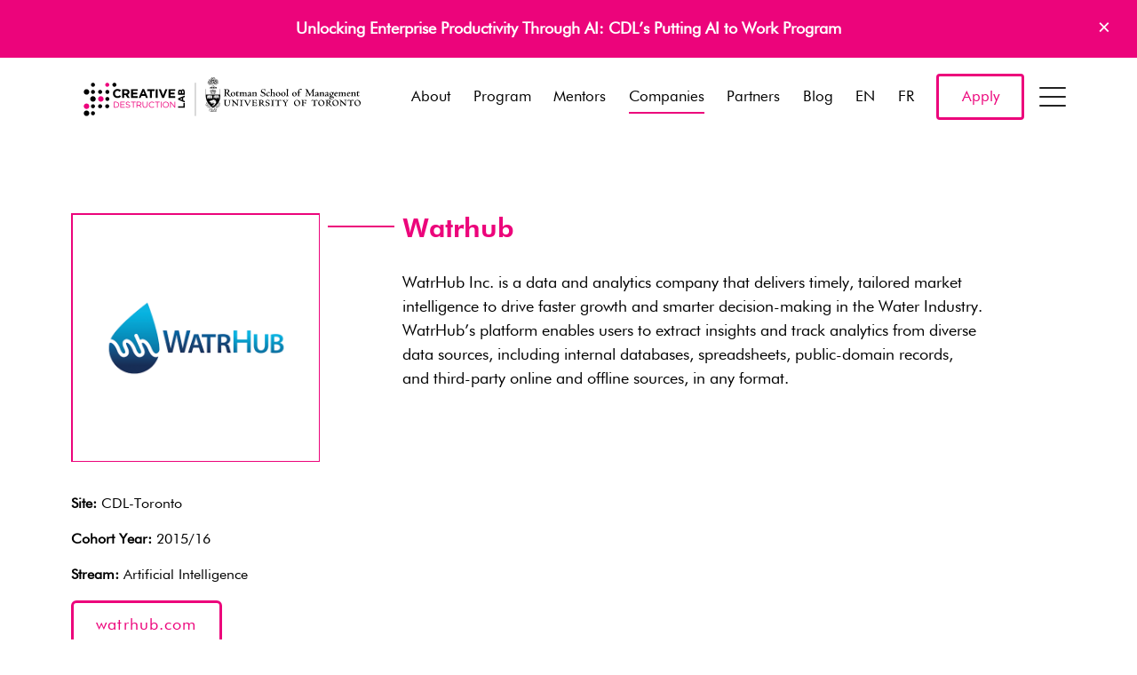

--- FILE ---
content_type: text/html; charset=UTF-8
request_url: https://creativedestructionlab.com/companies/watrhub/
body_size: 40938
content:
<!doctype html>
<html class="no-js" lang="en">

<head>
	<meta charset="utf-8">
	<meta http-equiv="x-ua-compatible" content="ie=edge">
	<title>Watrhub - Creative Destruction Lab</title>
	<meta name="viewport" content="width=device-width, initial-scale=1">
	<meta name='robots' content='index, follow, max-image-preview:large, max-snippet:-1, max-video-preview:-1' />

	<!-- This site is optimized with the Yoast SEO plugin v23.0 - https://yoast.com/wordpress/plugins/seo/ -->
	<link rel="canonical" href="https://creativedestructionlab.com/companies/watrhub/" />
	<meta property="og:locale" content="en_US" />
	<meta property="og:type" content="article" />
	<meta property="og:title" content="Watrhub - Creative Destruction Lab" />
	<meta property="og:description" content="WatrHub Inc. is a data and analytics company that delivers timely, tailored market intelligence to drive faster growth and smarter decision-making in the Water Industry. WatrHub’s platform enables users to extract insights and track analytics from diverse data sources, including internal databases, spreadsheets, public-domain records, and third-party online and offline sources, in any format." />
	<meta property="og:url" content="https://creativedestructionlab.com/companies/watrhub/" />
	<meta property="og:site_name" content="Creative Destruction Lab" />
	<meta property="article:publisher" content="https://www.facebook.com/creativedestructionlab/" />
	<meta property="article:modified_time" content="2024-03-07T01:44:31+00:00" />
	<meta property="og:image" content="https://creativedestructionlab.com/wp-content/uploads/2016/10/watrhub.png" />
	<meta property="og:image:width" content="600" />
	<meta property="og:image:height" content="600" />
	<meta property="og:image:type" content="image/png" />
	<meta name="twitter:card" content="summary_large_image" />
	<meta name="twitter:site" content="@creativedlab" />
	<script type="application/ld+json" class="yoast-schema-graph">{"@context":"https://schema.org","@graph":[{"@type":"WebPage","@id":"https://creativedestructionlab.com/companies/watrhub/","url":"https://creativedestructionlab.com/companies/watrhub/","name":"Watrhub - Creative Destruction Lab","isPartOf":{"@id":"https://creativedestructionlab.com/#website"},"primaryImageOfPage":{"@id":"https://creativedestructionlab.com/companies/watrhub/#primaryimage"},"image":{"@id":"https://creativedestructionlab.com/companies/watrhub/#primaryimage"},"thumbnailUrl":"https://creativedestructionlab.com/wp-content/uploads/2016/10/watrhub.png","datePublished":"2016-10-14T15:37:02+00:00","dateModified":"2024-03-07T01:44:31+00:00","breadcrumb":{"@id":"https://creativedestructionlab.com/companies/watrhub/#breadcrumb"},"inLanguage":"en-US","potentialAction":[{"@type":"ReadAction","target":["https://creativedestructionlab.com/companies/watrhub/"]}]},{"@type":"ImageObject","inLanguage":"en-US","@id":"https://creativedestructionlab.com/companies/watrhub/#primaryimage","url":"https://creativedestructionlab.com/wp-content/uploads/2016/10/watrhub.png","contentUrl":"https://creativedestructionlab.com/wp-content/uploads/2016/10/watrhub.png","width":600,"height":600},{"@type":"BreadcrumbList","@id":"https://creativedestructionlab.com/companies/watrhub/#breadcrumb","itemListElement":[{"@type":"ListItem","position":1,"name":"Home","item":"https://creativedestructionlab.com/"},{"@type":"ListItem","position":2,"name":"Companies","item":"https://creativedestructionlab.com/companies/"},{"@type":"ListItem","position":3,"name":"Watrhub"}]},{"@type":"WebSite","@id":"https://creativedestructionlab.com/#website","url":"https://creativedestructionlab.com/","name":"Creative Destruction Lab","description":"Build Something Massive","publisher":{"@id":"https://creativedestructionlab.com/#organization"},"potentialAction":[{"@type":"SearchAction","target":{"@type":"EntryPoint","urlTemplate":"https://creativedestructionlab.com/?s={search_term_string}"},"query-input":"required name=search_term_string"}],"inLanguage":"en-US"},{"@type":"Organization","@id":"https://creativedestructionlab.com/#organization","name":"Creative Destruction Lab","url":"https://creativedestructionlab.com/","logo":{"@type":"ImageObject","inLanguage":"en-US","@id":"https://creativedestructionlab.com/#/schema/logo/image/","url":"https://creativedestructionlab.com/wp-content/uploads/2016/10/creative-destruction-lab.png","contentUrl":"https://creativedestructionlab.com/wp-content/uploads/2016/10/creative-destruction-lab.png","width":801,"height":265,"caption":"Creative Destruction Lab"},"image":{"@id":"https://creativedestructionlab.com/#/schema/logo/image/"},"sameAs":["https://www.facebook.com/creativedestructionlab/","https://x.com/creativedlab","https://www.linkedin.com/company/2982502","https://www.youtube.com/c/CreativeDestructionLab"]}]}</script>
	<!-- / Yoast SEO plugin. -->


<link rel='dns-prefetch' href='//ajax.googleapis.com' />
<link rel='dns-prefetch' href='//unpkg.com' />
<link rel='stylesheet' id='wp-block-library-css' href='https://creativedestructionlab.com/wp-includes/css/dist/block-library/style.min.css?ver=6.6.4' type='text/css' media='all' />
<link rel='stylesheet' id='pardot-css' href='https://creativedestructionlab.com/wp-content/plugins/pardot/build/style-index.css?ver=1721224848' type='text/css' media='all' />
<style id='pdfemb-pdf-embedder-viewer-style-inline-css' type='text/css'>
.wp-block-pdfemb-pdf-embedder-viewer{max-width:none}

</style>
<style id='classic-theme-styles-inline-css' type='text/css'>
/*! This file is auto-generated */
.wp-block-button__link{color:#fff;background-color:#32373c;border-radius:9999px;box-shadow:none;text-decoration:none;padding:calc(.667em + 2px) calc(1.333em + 2px);font-size:1.125em}.wp-block-file__button{background:#32373c;color:#fff;text-decoration:none}
</style>
<style id='global-styles-inline-css' type='text/css'>
:root{--wp--preset--aspect-ratio--square: 1;--wp--preset--aspect-ratio--4-3: 4/3;--wp--preset--aspect-ratio--3-4: 3/4;--wp--preset--aspect-ratio--3-2: 3/2;--wp--preset--aspect-ratio--2-3: 2/3;--wp--preset--aspect-ratio--16-9: 16/9;--wp--preset--aspect-ratio--9-16: 9/16;--wp--preset--color--black: #000000;--wp--preset--color--cyan-bluish-gray: #abb8c3;--wp--preset--color--white: #ffffff;--wp--preset--color--pale-pink: #f78da7;--wp--preset--color--vivid-red: #cf2e2e;--wp--preset--color--luminous-vivid-orange: #ff6900;--wp--preset--color--luminous-vivid-amber: #fcb900;--wp--preset--color--light-green-cyan: #7bdcb5;--wp--preset--color--vivid-green-cyan: #00d084;--wp--preset--color--pale-cyan-blue: #8ed1fc;--wp--preset--color--vivid-cyan-blue: #0693e3;--wp--preset--color--vivid-purple: #9b51e0;--wp--preset--gradient--vivid-cyan-blue-to-vivid-purple: linear-gradient(135deg,rgba(6,147,227,1) 0%,rgb(155,81,224) 100%);--wp--preset--gradient--light-green-cyan-to-vivid-green-cyan: linear-gradient(135deg,rgb(122,220,180) 0%,rgb(0,208,130) 100%);--wp--preset--gradient--luminous-vivid-amber-to-luminous-vivid-orange: linear-gradient(135deg,rgba(252,185,0,1) 0%,rgba(255,105,0,1) 100%);--wp--preset--gradient--luminous-vivid-orange-to-vivid-red: linear-gradient(135deg,rgba(255,105,0,1) 0%,rgb(207,46,46) 100%);--wp--preset--gradient--very-light-gray-to-cyan-bluish-gray: linear-gradient(135deg,rgb(238,238,238) 0%,rgb(169,184,195) 100%);--wp--preset--gradient--cool-to-warm-spectrum: linear-gradient(135deg,rgb(74,234,220) 0%,rgb(151,120,209) 20%,rgb(207,42,186) 40%,rgb(238,44,130) 60%,rgb(251,105,98) 80%,rgb(254,248,76) 100%);--wp--preset--gradient--blush-light-purple: linear-gradient(135deg,rgb(255,206,236) 0%,rgb(152,150,240) 100%);--wp--preset--gradient--blush-bordeaux: linear-gradient(135deg,rgb(254,205,165) 0%,rgb(254,45,45) 50%,rgb(107,0,62) 100%);--wp--preset--gradient--luminous-dusk: linear-gradient(135deg,rgb(255,203,112) 0%,rgb(199,81,192) 50%,rgb(65,88,208) 100%);--wp--preset--gradient--pale-ocean: linear-gradient(135deg,rgb(255,245,203) 0%,rgb(182,227,212) 50%,rgb(51,167,181) 100%);--wp--preset--gradient--electric-grass: linear-gradient(135deg,rgb(202,248,128) 0%,rgb(113,206,126) 100%);--wp--preset--gradient--midnight: linear-gradient(135deg,rgb(2,3,129) 0%,rgb(40,116,252) 100%);--wp--preset--font-size--small: 13px;--wp--preset--font-size--medium: 20px;--wp--preset--font-size--large: 36px;--wp--preset--font-size--x-large: 42px;--wp--preset--spacing--20: 0.44rem;--wp--preset--spacing--30: 0.67rem;--wp--preset--spacing--40: 1rem;--wp--preset--spacing--50: 1.5rem;--wp--preset--spacing--60: 2.25rem;--wp--preset--spacing--70: 3.38rem;--wp--preset--spacing--80: 5.06rem;--wp--preset--shadow--natural: 6px 6px 9px rgba(0, 0, 0, 0.2);--wp--preset--shadow--deep: 12px 12px 50px rgba(0, 0, 0, 0.4);--wp--preset--shadow--sharp: 6px 6px 0px rgba(0, 0, 0, 0.2);--wp--preset--shadow--outlined: 6px 6px 0px -3px rgba(255, 255, 255, 1), 6px 6px rgba(0, 0, 0, 1);--wp--preset--shadow--crisp: 6px 6px 0px rgba(0, 0, 0, 1);}:where(.is-layout-flex){gap: 0.5em;}:where(.is-layout-grid){gap: 0.5em;}body .is-layout-flex{display: flex;}.is-layout-flex{flex-wrap: wrap;align-items: center;}.is-layout-flex > :is(*, div){margin: 0;}body .is-layout-grid{display: grid;}.is-layout-grid > :is(*, div){margin: 0;}:where(.wp-block-columns.is-layout-flex){gap: 2em;}:where(.wp-block-columns.is-layout-grid){gap: 2em;}:where(.wp-block-post-template.is-layout-flex){gap: 1.25em;}:where(.wp-block-post-template.is-layout-grid){gap: 1.25em;}.has-black-color{color: var(--wp--preset--color--black) !important;}.has-cyan-bluish-gray-color{color: var(--wp--preset--color--cyan-bluish-gray) !important;}.has-white-color{color: var(--wp--preset--color--white) !important;}.has-pale-pink-color{color: var(--wp--preset--color--pale-pink) !important;}.has-vivid-red-color{color: var(--wp--preset--color--vivid-red) !important;}.has-luminous-vivid-orange-color{color: var(--wp--preset--color--luminous-vivid-orange) !important;}.has-luminous-vivid-amber-color{color: var(--wp--preset--color--luminous-vivid-amber) !important;}.has-light-green-cyan-color{color: var(--wp--preset--color--light-green-cyan) !important;}.has-vivid-green-cyan-color{color: var(--wp--preset--color--vivid-green-cyan) !important;}.has-pale-cyan-blue-color{color: var(--wp--preset--color--pale-cyan-blue) !important;}.has-vivid-cyan-blue-color{color: var(--wp--preset--color--vivid-cyan-blue) !important;}.has-vivid-purple-color{color: var(--wp--preset--color--vivid-purple) !important;}.has-black-background-color{background-color: var(--wp--preset--color--black) !important;}.has-cyan-bluish-gray-background-color{background-color: var(--wp--preset--color--cyan-bluish-gray) !important;}.has-white-background-color{background-color: var(--wp--preset--color--white) !important;}.has-pale-pink-background-color{background-color: var(--wp--preset--color--pale-pink) !important;}.has-vivid-red-background-color{background-color: var(--wp--preset--color--vivid-red) !important;}.has-luminous-vivid-orange-background-color{background-color: var(--wp--preset--color--luminous-vivid-orange) !important;}.has-luminous-vivid-amber-background-color{background-color: var(--wp--preset--color--luminous-vivid-amber) !important;}.has-light-green-cyan-background-color{background-color: var(--wp--preset--color--light-green-cyan) !important;}.has-vivid-green-cyan-background-color{background-color: var(--wp--preset--color--vivid-green-cyan) !important;}.has-pale-cyan-blue-background-color{background-color: var(--wp--preset--color--pale-cyan-blue) !important;}.has-vivid-cyan-blue-background-color{background-color: var(--wp--preset--color--vivid-cyan-blue) !important;}.has-vivid-purple-background-color{background-color: var(--wp--preset--color--vivid-purple) !important;}.has-black-border-color{border-color: var(--wp--preset--color--black) !important;}.has-cyan-bluish-gray-border-color{border-color: var(--wp--preset--color--cyan-bluish-gray) !important;}.has-white-border-color{border-color: var(--wp--preset--color--white) !important;}.has-pale-pink-border-color{border-color: var(--wp--preset--color--pale-pink) !important;}.has-vivid-red-border-color{border-color: var(--wp--preset--color--vivid-red) !important;}.has-luminous-vivid-orange-border-color{border-color: var(--wp--preset--color--luminous-vivid-orange) !important;}.has-luminous-vivid-amber-border-color{border-color: var(--wp--preset--color--luminous-vivid-amber) !important;}.has-light-green-cyan-border-color{border-color: var(--wp--preset--color--light-green-cyan) !important;}.has-vivid-green-cyan-border-color{border-color: var(--wp--preset--color--vivid-green-cyan) !important;}.has-pale-cyan-blue-border-color{border-color: var(--wp--preset--color--pale-cyan-blue) !important;}.has-vivid-cyan-blue-border-color{border-color: var(--wp--preset--color--vivid-cyan-blue) !important;}.has-vivid-purple-border-color{border-color: var(--wp--preset--color--vivid-purple) !important;}.has-vivid-cyan-blue-to-vivid-purple-gradient-background{background: var(--wp--preset--gradient--vivid-cyan-blue-to-vivid-purple) !important;}.has-light-green-cyan-to-vivid-green-cyan-gradient-background{background: var(--wp--preset--gradient--light-green-cyan-to-vivid-green-cyan) !important;}.has-luminous-vivid-amber-to-luminous-vivid-orange-gradient-background{background: var(--wp--preset--gradient--luminous-vivid-amber-to-luminous-vivid-orange) !important;}.has-luminous-vivid-orange-to-vivid-red-gradient-background{background: var(--wp--preset--gradient--luminous-vivid-orange-to-vivid-red) !important;}.has-very-light-gray-to-cyan-bluish-gray-gradient-background{background: var(--wp--preset--gradient--very-light-gray-to-cyan-bluish-gray) !important;}.has-cool-to-warm-spectrum-gradient-background{background: var(--wp--preset--gradient--cool-to-warm-spectrum) !important;}.has-blush-light-purple-gradient-background{background: var(--wp--preset--gradient--blush-light-purple) !important;}.has-blush-bordeaux-gradient-background{background: var(--wp--preset--gradient--blush-bordeaux) !important;}.has-luminous-dusk-gradient-background{background: var(--wp--preset--gradient--luminous-dusk) !important;}.has-pale-ocean-gradient-background{background: var(--wp--preset--gradient--pale-ocean) !important;}.has-electric-grass-gradient-background{background: var(--wp--preset--gradient--electric-grass) !important;}.has-midnight-gradient-background{background: var(--wp--preset--gradient--midnight) !important;}.has-small-font-size{font-size: var(--wp--preset--font-size--small) !important;}.has-medium-font-size{font-size: var(--wp--preset--font-size--medium) !important;}.has-large-font-size{font-size: var(--wp--preset--font-size--large) !important;}.has-x-large-font-size{font-size: var(--wp--preset--font-size--x-large) !important;}
:where(.wp-block-post-template.is-layout-flex){gap: 1.25em;}:where(.wp-block-post-template.is-layout-grid){gap: 1.25em;}
:where(.wp-block-columns.is-layout-flex){gap: 2em;}:where(.wp-block-columns.is-layout-grid){gap: 2em;}
:root :where(.wp-block-pullquote){font-size: 1.5em;line-height: 1.6;}
</style>
<link rel='stylesheet' id='weglot-css-css' href='https://creativedestructionlab.com/wp-content/plugins/weglot/dist/css/front-css.css?ver=4.2.7' type='text/css' media='' />
<link rel='stylesheet' id='new-flag-css-css' href='https://creativedestructionlab.com/wp-content/plugins/weglot/app/styles/new-flags.css?ver=4.2.7' type='text/css' media='all' />
<style id='generateblocks-inline-css' type='text/css'>
.gb-container .wp-block-image img{vertical-align:middle;}.gb-grid-wrapper .wp-block-image{margin-bottom:0;}.gb-highlight{background:none;}
</style>
<script type="text/javascript" src="https://creativedestructionlab.com/wp-content/plugins/weglot/dist/front-js.js?ver=4.2.7" id="wp-weglot-js-js"></script>
<script type="text/javascript" src="//ajax.googleapis.com/ajax/libs/jquery/1/jquery.min.js" id="jquery-js"></script>
<script type="text/javascript" id="my_loadmore-js-extra">
/* <![CDATA[ */
var misha_loadmore_params = {"ajaxurl":"https:\/\/creativedestructionlab.com\/wp-admin\/admin-ajax.php","posts":"{\"page\":0,\"companies\":\"watrhub\",\"post_type\":\"companies\",\"name\":\"watrhub\",\"error\":\"\",\"m\":\"\",\"p\":0,\"post_parent\":\"\",\"subpost\":\"\",\"subpost_id\":\"\",\"attachment\":\"\",\"attachment_id\":0,\"pagename\":\"\",\"page_id\":0,\"second\":\"\",\"minute\":\"\",\"hour\":\"\",\"day\":0,\"monthnum\":0,\"year\":0,\"w\":0,\"category_name\":\"\",\"tag\":\"\",\"cat\":\"\",\"tag_id\":\"\",\"author\":\"\",\"author_name\":\"\",\"feed\":\"\",\"tb\":\"\",\"paged\":0,\"meta_key\":\"\",\"meta_value\":\"\",\"preview\":\"\",\"s\":\"\",\"sentence\":\"\",\"title\":\"\",\"fields\":\"\",\"menu_order\":\"\",\"embed\":\"\",\"category__in\":[],\"category__not_in\":[],\"category__and\":[],\"post__in\":[],\"post__not_in\":[],\"post_name__in\":[],\"tag__in\":[],\"tag__not_in\":[],\"tag__and\":[],\"tag_slug__in\":[],\"tag_slug__and\":[],\"post_parent__in\":[],\"post_parent__not_in\":[],\"author__in\":[],\"author__not_in\":[],\"search_columns\":[],\"ignore_sticky_posts\":false,\"suppress_filters\":false,\"cache_results\":true,\"update_post_term_cache\":true,\"update_menu_item_cache\":false,\"lazy_load_term_meta\":true,\"update_post_meta_cache\":true,\"posts_per_page\":12,\"nopaging\":false,\"comments_per_page\":\"50\",\"no_found_rows\":false,\"order\":\"DESC\"}","current_page":"1","max_page":"0"};
/* ]]> */
</script>
<script type="text/javascript" src="https://creativedestructionlab.com/wp-content/themes/cdl%20%282023-03-10%29/assets/vendor/loadmore.js?ver=6.6.4" id="my_loadmore-js"></script>
<link rel="https://api.w.org/" href="https://creativedestructionlab.com/wp-json/" /><link rel='shortlink' href='https://creativedestructionlab.com/?p=574' />
<link rel="alternate" title="oEmbed (JSON)" type="application/json+oembed" href="https://creativedestructionlab.com/wp-json/oembed/1.0/embed?url=https%3A%2F%2Fcreativedestructionlab.com%2Fcompanies%2Fwatrhub%2F" />
<link rel="alternate" title="oEmbed (XML)" type="text/xml+oembed" href="https://creativedestructionlab.com/wp-json/oembed/1.0/embed?url=https%3A%2F%2Fcreativedestructionlab.com%2Fcompanies%2Fwatrhub%2F&#038;format=xml" />

<link rel="alternate" href="https://creativedestructionlab.com/companies/watrhub/" hreflang="en"/>
<link rel="alternate" href="https://creativedestructionlab.com/fr/companies/watrhub/" hreflang="fr"/>
<link rel="icon" href="https://creativedestructionlab.com/wp-content/uploads/2016/10/cropped-icon-1-32x32.png" sizes="32x32" />
<link rel="icon" href="https://creativedestructionlab.com/wp-content/uploads/2016/10/cropped-icon-1-192x192.png" sizes="192x192" />
<link rel="apple-touch-icon" href="https://creativedestructionlab.com/wp-content/uploads/2016/10/cropped-icon-1-180x180.png" />
<meta name="msapplication-TileImage" content="https://creativedestructionlab.com/wp-content/uploads/2016/10/cropped-icon-1-270x270.png" />
		<style type="text/css" id="wp-custom-css">
			
.header .brand {
    width: 300px !important;
    height: 58.2px;
}

@media (min-width: 980px){
		.header .brand {
    width: 340px !important;
    height: 58.2px;
}
}
		</style>
			<link rel="stylesheet"
		href="https://creativedestructionlab.com/wp-content/themes/cdl%20%282023-03-10%29/assets/css/app.css?Wednesday 21st of January 2026 05:04:59 AM">
	<style>
		.footer-logos .unit {
			width: calc(100%/3);
		}

		@media(min-width: 768px) {
			.footer-logos .unit {
				width: calc(100%/3);
			}
		}
		@media(min-width: 980px) {
			.footer-logos .unit {
				width: calc(100%/6);
			}
		}
	</style>
	<script src="https://creativedestructionlab.com/wp-content/themes/cdl%20%282023-03-10%29/assets/vendor/modernizr-2.8.3.min.js"></script>
	<!--[if lt IE 9]>
	<script src="//oss.maxcdn.com/html5shiv/3.7.2/html5shiv.min.js"></script>
	<script src="//oss.maxcdn.com/respond/1.4.2/respond.min.js"></script>
	<script src="//cdn.jsdelivr.net/webshim/1.14.5/polyfiller.js"></script>
	<script>webshim.polyfill('es5 mediaelement forms');</script>
	<![endif]-->
	<!-- Google Tag Manager -->
	<script>
	(function(w, d, s, l, i) {
		w[l] = w[l] || [];
		w[l].push({
			'gtm.start': new Date().getTime(),
			event: 'gtm.js'
		});
		var f = d.getElementsByTagName(s)[0],
			j = d.createElement(s),
			dl = l != 'dataLayer' ? '&l=' + l : '';
		j.async = true;
		j.src =
			'https://www.googletagmanager.com/gtm.js?id=' + i + dl;
		f.parentNode.insertBefore(j, f);
	})(window, document, 'script', 'dataLayer', 'GTM-55GKSKW');
	</script>
	<!-- End Google Tag Manager -->
	
	
</head>





<body class="companies-template-default single single-companies postid-574 callout-active companies-watrhub">
	<!-- Google Tag Manager (noscript) -->
	<noscript><iframe src="https://www.googletagmanager.com/ns.html?id=GTM-55GKSKW" height="0" width="0"
			style="display:none;visibility:hidden"></iframe></noscript>
	<!-- End Google Tag Manager (noscript) -->

	<div id="site-head" class="headroom header">
				<div class="top-callout" id="header--callout">
			<div class="container">
				<p><a href="https://creativedestructionlab.com/program/putting-ai-to-work/">Unlocking Enterprise Productivity Through AI: CDL&#8217;s Putting AI to Work Program</a></p>
				<a class="close-callout" href="#">×</a>
			</div>
		</div>
		
		<header class="header--main" id="header--main">
			<div class="container">
				<div class="nav-container">
					<a class="brand" href="https://creativedestructionlab.com">
						<svg id="Layer_1" xmlns="http://www.w3.org/2000/svg" viewBox="0 0 2210.44 568.75"><defs><style>.cls-1{fill:#ed037c}</style></defs><path id="University_of_Toronto_Line" d="M2073.72 332.82c0 12.74 9.81 22.72 22.38 22.72s23.72-10.41 23.72-22.72c0-10.94-8.64-22.27-23.07-22.27-12.28 0-23.03 10.4-23.03 22.27zm7.72-3.51c0-7.58 4.55-15.28 13.22-15.28 10.89 0 17.41 11.66 17.41 22.95 0 7.23-4.99 15.04-13.01 15.04-11.04 0-17.62-11.54-17.62-22.72zm-14.45-19.09h-1.38l-.09.14c-.22.3-.64.83-2.94.93l-8.79.1h-12.31l-9.61-.1c-2.29-.11-2.7-.64-2.92-.93l-.13-.14h-1.6l-.08.23c-.2.45-3.2 8.18-3.3 8.65l-.09.26 2.05 1.22.16-.4c1.35-3.6 2.83-5.31 10.49-5.31 2.45 0 4.5.15 5.89.31.48 5.87.56 11.54.56 15.83s-.13 16.24-.57 18.85c-.16.94-.46 1.55-4.19 2.22l-2.7.34-1.07.13.47 2.42 3.63-.24 1.01-.06 7.06-.17h1.11l3.9.02 2.98.11 3.16.11.05-.33.24-2.15-1.96-.2-.48-.05c-1.85-.25-3.21-.68-3.74-1.19-.48-.54-1.31-3.34-1.31-15.88l.21-8.95.22-10.19c0-.88 0-.93 4.03-.93l.14.04 2.39-.04h.52c7.08 0 7.63 1.47 8.84 4.7l.4 1.01 2.03-1.2-.5-2.31c-.67-3.4-1.28-6.26-1.43-6.63l-.12-.23h-.23zm-64.13.62l4.57.31c1.07.09 4.4.11 9.1.11h.35v2.33h-.35c-2.41 0-4.93.49-5.29 3.43-.3 1.67-.57 15.33-.57 21.15 0 3.94 0 12.99.23 16.49l.02.39-2.82.06-.11-.13-31.3-32.61c-.02 1.01-.07 2.55-.07 2.55l-.23 17.95c-.1 7.06-.1 7.97 8.16 9.41l.31.05v2.11l-.04.39s-3.36-.23-3.38-.23l-4.86-.22-10.1.45v-2.27s2.74-.59 2.81-.61c1.57-.31 2.5-.49 2.82-2.97.31-2.42.64-10.98.64-13.76l.12-7.55c.22-12.3-.71-12.97-6.73-14.08l-.28-.05.02-2.1-.04-.39 3.07.23 3.24.1 4.8-.1.13.13s29.51 30.79 30.1 31.4c.04-1.19-.09-11.65-.09-11.65-.22-17.32 1.1-17.49-7.3-17.98l-.39-.02.43-2.16c.25-.18 3.03-.14 3.03-.14zm-67.63-.28c14.44 0 23.05 11.33 23.05 22.27 0 12.31-10.86 22.72-23.71 22.72s-22.37-9.98-22.37-22.72c0-11.87 10.76-22.27 23.03-22.27zm2.32 41.47c8.03 0 13-7.81 13-15.04 0-11.29-6.51-22.95-17.39-22.95-8.69 0-13.24 7.69-13.24 15.28 0 11.18 6.58 22.72 17.63 22.72zm-53.88-41.16c9.17 0 15.58 4.88 15.58 11.85 0 5.65-4.96 9.5-9.72 10.84 8.77 12.34 10.4 14.23 13.9 17.42.11.12 2.88 2.75 6.35 2.96l.34.04-.15 2.29h-.33c-7.59 0-11.39-2.86-13.49-4.43-6.65-5.12-13.21-15.15-14.44-17.28-.36 0-4.59-.17-5.25-.19v7.77c0 2.95.09 7.21.74 8.49.45.83 3.96 1.84 5.83 2.39l.23.06.15 2.3-.46-.06c-2.6-.43-6.72-.75-9.58-.75-1.49 0-8.25.41-9.71.52l-.31.03-.52-1.96.4-.06c.9-.15 4.47-1.02 5.31-2.57.66-1.36.64-8.98.64-12.25v-11.21c0-13.03-.55-13.06-5.8-13.37l-.37-.02.16-2.54.65.05s3.86.19 3.89.19l4.02.1c.98 0 3.53-.22 5.98-.43l5.97-.21zm-7.09 20.36c1.28.17 3.16.18 4.33.18 3.91 0 10.49-1.06 10.49-8.14 0-3.75-2.75-9.32-10.38-9.32-4.23 0-4.23.13-4.34 7.41 0 0-.1 9.27-.1 9.88zm-44.78-20.67c14.43 0 23.03 11.33 23.03 22.27 0 12.31-10.86 22.72-23.7 22.72s-22.39-9.98-22.39-22.72c0-11.87 10.77-22.27 23.06-22.27zm2.3 41.47c8.03 0 12.99-7.81 12.99-15.04 0-11.29-6.52-22.95-17.38-22.95-8.7 0-13.22 7.69-13.22 15.28 0 11.18 6.57 22.72 17.61 22.72zm-32.07-41.81h-1.38l-.12.15c-.2.29-.63.82-2.91.93l-8.78.1h-12.33l-9.61-.1c-2.29-.11-2.68-.64-2.9-.93l-.11-.15h-1.63l-.08.23c-.18.45-3.19 8.18-3.3 8.65l-.06.26 2.02 1.22.15-.4c1.38-3.6 2.86-5.31 10.5-5.31 2.45 0 4.5.15 5.91.31.45 5.87.52 11.54.52 15.83s-.12 16.24-.55 18.85c-.15.94-.46 1.55-4.19 2.22l-2.7.34-1.07.13.48 2.42 3.62-.24 1-.06 7.05-.17h1.13l3.91.02 2.97.11 3.14.11.05-.33.27-2.15-1.98-.2-.47-.05c-1.85-.25-3.21-.68-3.74-1.19-.48-.54-1.3-3.34-1.3-15.88l.19-8.95.23-10.19c0-.88 0-.93 4.03-.93l.13.04 2.39-.04h.53c7.1 0 7.65 1.47 8.84 4.7l.4 1.01 2.01-1.2-.5-2.31c-.69-3.4-1.28-6.26-1.43-6.63l-.1-.23h-.24zm-81.23.65c-6.35.64-7.8.64-14.86.64l-7.44-.1-7.69-.21-2.55.14-1.96.21-.02.33v1.51l.35.03c1.95.09 3.75.27 4.56 1.43 1.12 1.7 1.23 3.45 1.23 18.73 0 7.21-.63 15.32-.87 16.53-.38 1.68-2.77 2.28-4.53 2.57l-.26.07-.15 2.29.41-.05c4.33-.31 9.03-.41 10.27-.41l3.81.1 7.05.34v-2.52l-.49-.04c-5.02-.48-6.71-1.34-7.23-1.98-.55-.64-.75-3.25-.75-5.99 0-.79.02-1.61.04-2.4 0 0 .18-6.45.23-7.95.53-.03 3.6-.19 3.6-.19 3.92 0 8.88.87 10.16 1.45.66.22 1.26 1.61 1.53 3.55l.04.31h2.18v-.33c.4-4.48.35-8.92.26-12.28l-.02-.35h-2.3l-.04.31c-.55 3.18-.75 4.48-9.29 4.48-2.55 0-3.37-.09-5.81-.37 0 0-.1 0-.19-.02-.07-.77-.11-1.59-.11-2.48 0-.98.03-2.02.06-3.08 0 0 .13-8.98.13-10.38 2.48-.29 4.62-.4 5.25-.4 4.75 0 8.94.85 10.64 2.17 1.34 1.03 1.89 2.74 2.27 4.26l.06.29 2.42-.14-.02-.37c-.06-.7.09-3.06.24-5.15l.23-4.6-.42.06zm-66.47-.31c14.42 0 23.04 11.33 23.04 22.27 0 12.31-10.86 22.72-23.7 22.72s-22.39-9.98-22.39-22.72c0-11.87 10.76-22.27 23.05-22.27zm2.3 41.47c8.03 0 12.99-7.81 12.99-15.04 0-11.29-6.49-22.95-17.36-22.95-8.71 0-13.25 7.69-13.25 15.28 0 11.18 6.6 22.72 17.63 22.72zm-81.8-40.59v2.16l.52.02c2.19.11 5.2.24 5.2 1.97 0 .53-.93 3.06-9.2 14.93-3.56-4.24-11.43-14.26-11.43-15.56 0-.49 0-1.03 5-1.12h.37v-2.54l-4.17.08-8.03.14-8.7-.12v2.33h.36c2.19 0 3.45.28 4.51 1 2.67 1.86 12.04 13.74 12.38 14.25.02.04 3.78 4.8 4.12 5.27.23 3.08.43 6.51.43 10.73 0 6.49 0 7.84-6.11 8.04h-.35l-.14 2.18.35.04c.89.06 3.71-.15 6.44-.35l4.66-.29 3.54.16.71.04 4.79.23-.03-.38v-1.82l-.33-.02c-5.98-.52-6.05-1.28-6.14-2.44v-.44c-.14-2.68-.21-5.65-.21-8.89 0-2.44.04-5.03.12-7.75.11-.18 8.61-12.99 8.61-12.99 2.71-4.16 2.05-6.45 7.94-6.55h.34v-2.51l-.33-.03c-.76-.07-.96.06-3.04.18l-2.82.14-3.34-.18-2.34-.14-3.29-.11h-.39v.36zm-38.76-1.22h-1.41l-.09.15c-.22.29-.63.82-2.9.93l-8.81.1h-12.31l-9.6-.1c-2.3-.11-2.69-.64-2.91-.93l-.1-.15h-1.63l-.09.23c-.2.45-3.19 8.18-3.3 8.65l-.09.26 2.04 1.22.16-.4c1.37-3.6 2.84-5.31 10.49-5.31 2.44 0 4.5.15 5.89.31.48 5.87.54 11.54.54 15.83s-.13 16.24-.54 18.85c-.16.94-.45 1.55-4.21 2.22.02 0-2.7.34-2.7.34l-1.05.13.45 2.42 3.64-.24.99-.06 7.06-.17h1.11l3.91.02 2.97.11 3.16.11.06-.33.27-2.15-1.99-.2-.44-.05c-1.87-.25-3.23-.68-3.75-1.19-.48-.54-1.31-3.34-1.31-15.88l.2-8.95.25-10.19c0-.88 0-.93 3.99-.93l.16.04 2.39-.04h.5c7.1 0 7.65 1.47 8.86 4.7l.38 1.01 2.02-1.2-.5-2.31c-.68-3.4-1.27-6.26-1.43-6.63l-.09-.23h-.24zm-73.19 1.33v2.15l.34.02c5.73.2 6.66 1.36 7.12 2.54.79 1.91.97 14.22.97 18.8v.76c0 3.74.03 12.48-1.16 14.48-.38.67-1.86 1.85-7.5 2.27l-.33.03v2.2l6.94-.22h6.36l10.59.33-.02-.4-.13-2.04h-.34c-4.63 0-6.13-.09-6.68-1.87-.27-.95-.42-5.06-.42-12.23 0-16.91.11-21.37 1.05-23.01 1.16-1.88 5.23-1.64 6.45-1.52l.4.05v-2.57h-5.19l-7.33.21-4.85-.14-2.07-.07-3.83-.11h-.36v.36zm-38.81 11.6c0 7.39 6.37 9.98 11.02 11.86l.39.15c7.96 3.21 11.6 4.67 11.6 10.11 0 3.21-2.42 6.67-7.73 6.67-4.7 0-8.14-1.99-10.2-3.65-2.46-2.07-3.14-5.16-3.37-6.17l-.07-.27h-2.63l.13.46c1.46 4.78 1.96 6.93 1.84 12.33v.35l2.14.15.11-.24c.11-.25.46-1.06.97-1.06s2.04.39 2.68.55l.31.08.64.19c1.1.32 2.62.79 5.38.79 10.7 0 16.46-6.44 16.46-12.49 0-8.53-8.49-11.85-14.08-14.04-5.33-2.02-9.36-3.91-9.36-8.2s3.28-7.08 8.16-7.08c4.41 0 7.54 2.43 8.3 3.28 1.76 1.61 2.2 3.54 2.63 5.39l.05.28.31.1h1.93l-.59-5.7c0-2.05.43-4.24.66-5.12l.08-.39-1.96-.29s-1.18.79-1.41.95c-3.99-1.05-6-1.36-8.8-1.36-9.18 0-15.6 5.1-15.6 12.39zm-30.99-12.28c9.17 0 15.58 4.88 15.58 11.85 0 5.65-4.95 9.5-9.74 10.84 8.81 12.34 10.42 14.23 13.91 17.42.11.12 2.89 2.75 6.36 2.98l.35.03-.16 2.29h-.34c-7.6 0-11.39-2.86-13.48-4.43-6.69-5.12-13.22-15.15-14.47-17.28-.34 0-4.58-.17-5.22-.19v5.79s-.01 1.57-.01 1.98c0 2.95.07 7.21.73 8.49.48.83 3.94 1.84 5.82 2.39l.24.06.15 2.3-.44-.06c-2.62-.43-6.73-.75-9.59-.75-1.51 0-8.25.41-9.72.52l-.31.03-.5-1.96.39-.06c.89-.15 4.47-1.02 5.3-2.57.66-1.36.63-8.98.63-12.25v-11.21c0-13.03-.56-13.06-5.78-13.37l-.37-.02.16-2.54.66.05s3.85.19 3.87.2l4.02.1c.97 0 3.53-.22 5.99-.43l5.96-.21zm-7.1 20.36c1.31.17 3.19.18 4.34.18 3.92 0 10.5-1.06 10.5-8.14 0-3.75-2.77-9.32-10.38-9.32-4.23 0-4.23.13-4.36 7.41 0 0-.07 9.27-.1 9.88zm-26.87-20.15c-5.39.31-13.87.43-19.48.43-3.42 0-11.97-.21-15.12-.31l-.36-.02v2.18l.28.04c3.72.64 3.96.73 4.22 1.56.4 1.01.87 4.95.87 18.09 0 5.62-.43 14.48-.98 17.49-.27 1.46-2.14 1.94-5.06 2.26l-.36.04.32 2.42.34-.04c5.9-.64 13.03-.64 17.27-.64l17.53.21.15-.26c.92-1.45 2.3-3.63 3.28-10.59l.07-.38-2.1-.15-.09.24c-1.49 3.99-4.45 8.07-15.11 8.07-3.75 0-5.37-.49-7.46-1.29-.21-1.24-.41-3.03-.51-8.35l-.11-7.97c2.82-.37 5.41-.38 6.55-.38 8.55 0 9.21.66 10.37 5.89l.07.28h2.07v-.37c-.11-5.74-.11-7.08.22-13.06l.03-.39h-2.32l-.07.27c-.85 3.19-1.53 3.81-2.77 3.99-6.27.79-12.38.55-13.86.45-.01-.56-.2-5.73-.2-5.73 0-2.77.23-7.07.74-10.13 2.3-.4 6.6-.79 8.44-.79 4.85 0 7.7.62 8.97 1.96 1.07 1.11 1.07 2.72.97 4.57v.33l2.45.31v-.41c0-.47.32-2.2.54-3.46l.25-1.6c.33-2.26.33-3.35.33-4.41v-.39l-.38.02zm-94.92.5l.13 1.88.3.04c5.9.74 6.11.75 10.89 10.44l9.87 19.9c0-.01.09.18.09.18 1.66 3.45 4.19 8.66 5.06 11.66l.06.27h2.17l.1-.24c1.48-4.34 2.57-7.33 6.01-14.11l10.62-20.63c2.45-4.87 3.53-6.1 8.3-7.05l.28-.06v-2.37h-.36c-2.74.11-5.38.11-8.09 0l-8.35-.22-.03.32-.13 2.24.38-.02c2.19 0 5.13.28 5.13 2.61 0 1.29-.95 3.42-1.56 4.81l-.17.36c-2.19 4.85-3.56 7.51-5.01 10.33l-4.84 9.87s-.71 1.59-1.13 2.47c-4.79-7.63-13.47-28.02-13.53-29.23 0-.53.13-.59 3.71-1.02l1.13-.15v-2.38l-6.72.03-3.62-.03c-2.53 0-7.64-.12-10.27-.31l-.43-.04.03.43zm-29.59-.03v2.15l.36.02c5.72.2 6.67 1.36 7.12 2.54.81 1.91.97 14.22.97 18.8v.76c0 3.74.02 12.48-1.17 14.48-.38.67-1.87 1.85-7.49 2.27l-.33.03v2.2l6.94-.22h6.36l10.58.33-.03-.4-.14-2.04h-.34c-4.63 0-6.11-.09-6.66-1.87-.28-.95-.42-5.06-.42-12.23 0-16.91.09-21.39 1.05-23.01 1.16-1.88 5.21-1.64 6.45-1.52l.39.05v-2.57h-5.18l-7.35.21-4.83-.14-2.06-.07-3.83-.11h-.39v.36zm-21.98-.71l4.59.31c1.07.09 4.39.11 9.08.11h.36v2.33h-.36c-2.41 0-4.92.49-5.29 3.43-.31 1.67-.56 15.33-.56 21.15 0 3.94 0 12.99.2 16.49l.05.39-2.82.06-.11-.13-31.3-32.61c-.02 1.01-.09 2.55-.09 2.55l-.22 17.95c-.1 7.06-.11 7.97 8.15 9.41l.31.05v2.11l-.03.39s-3.36-.23-3.39-.23l-4.85-.22-10.13.45v-1.98l.03-.3s2.74-.59 2.82-.61c1.56-.31 2.5-.49 2.8-2.97.31-2.42.64-10.98.64-13.76l.09-7.55c.24-12.3-.68-12.97-6.7-14.08l-.27-.05.03-2.1-.08-.39 3.1.23 3.23.1 4.82-.1.12.13s29.51 30.79 30.08 31.4c.05-1.19-.08-11.65-.08-11.65-.22-17.32 1.08-17.49-7.3-17.98l-.41-.02.46-2.16c.22-.18 3-.14 3-.14zm-74.33.35h.37v2.5l-.35.03c-6.77.62-7.33.66-7.33 15.7v8.09c0 4.68 0 14.43 12.34 14.43 13.57 0 14.55-8.75 14.55-23.16v-3.82c0-2.9-.37-8.71-1.76-10.06-.96-.94-3.12-1.07-5.33-1.07h-.36v-2.55l2.6.08 5.88.14 7.63-.18.97-.06-.15 2.42-.33.02c-5.09.3-5.14 1.56-5.22 4.6l-.02.27-.11 6.27c-.32 20.79-1.32 30.78-20.2 30.78-11.92 0-18.22-5.16-18.22-14.94l.54-14.15c0-6.6-.61-11.61-1.5-12.14-.66-.47-1.63-.47-4.49-.47h-.35l-.15-2.39.35-.05c.88-.1 6.92-.21 9.9-.21l2.52-.05c2.77-.06 6.54-.13 8.21-.06z"/><path d="M1119.07 281.99c3.52-1.06 4.84-1.63 5.41-4.26.57-2.22.74-20.98.74-25.16 0-10.65-.08-12.38-.33-14.26-.49-3.69-3.77-3.77-5.49-3.85l.33-2.13c1.15 0 5.98.08 6.97.08 1.07 0 3.93-.16 6.72-.41 2.87-.25 5.65-.49 6.64-.49 13.44 0 18.6 7.54 18.6 13.69s-4.75 11.06-11.23 13.19c9.18 17.54 15.49 25 23.77 25.65v2.13c-7.95.16-19.42.16-32.86-26.8-2.21-.08-2.87-.08-4.92-.33-.08 1.8-.16 3.28-.16 7.87 0 2.7 0 10.9 1.07 12.62 1.06 1.56 4.34 2.29 5.49 2.46l-.33 1.97c-2.62-.33-4.1-.41-5.41-.49-1.39-.08-2.62-.08-4.92-.08-3.36 0-4.02 0-10.08.57v-1.97zm19.34-48.02c-4.26 0-4.26 1.06-4.51 6.31-.33 7.78-.33 8.77-.25 15.9 1.23.25 1.56.33 3.77.33 3.93 0 12.38 0 12.38-10.49 0-2.95-1.47-12.05-11.39-12.05zm47.63 19.02c9.26 0 16.31 6.23 16.31 15.32s-7.29 15.98-17.21 15.98-16.31-6.72-16.31-14.92c0-10.57 8.77-16.39 17.21-16.39zm.74 28.92c4.67 0 7.38-4.67 7.38-10.08 0-2.79-.98-16.39-9.51-16.39-2.95 0-7.54 2.05-7.54 9.75 0 9.09 3.77 16.72 9.67 16.72zm43.77-2.45c-4.02 2.87-8.77 4.59-13.69 4.59-7.29 0-7.29-5.49-7.29-10.08 0-1.56.33-13.61.33-16.15-1.97-.25-2.46-.33-4.18-.33v-1.8c5-2.7 7.05-4.59 12.62-10.74l-.57 8.52c1.47 0 8.2.16 9.51.16.57 0 1.07 0 2.13-.16v3.44c-.9.08-2.13.25-4.18.16l-5.33-.08c-1.8-.08-2.05.24-2.21.57-.25.66-.41 10.66-.41 14.18 0 3.19 0 8.27 5.08 8.27 2.7 0 5.08-.98 7.54-1.97l.66 1.4zm14.01-10.33c0 3.03 0 5.98.08 7.05.08 4.02.33 4.43 4.84 5.16v2.13c-1.64-.17-2.29-.25-3.36-.25-9.42 0-11.23 0-14.34.25v-2.13c4.92-.66 5.65-3.52 5.65-11.39 0-11.47-1.15-11.56-5.65-11.72v-1.97c4.1-.74 8.11-2.21 11.97-3.77l.98.41c-.08.74-.08 3.44 0 5 5.16-2.95 9.18-4.59 12.87-4.59s5.49 2.38 6.47 4.59c4.75-2.13 8.69-3.69 12.87-3.69 3.11 0 5.57 1.31 6.72 4.1.82 1.89.82 1.97.9 11.64 0 .41 0 9.26.08 9.59.33 1.06 1.23 1.31 5.49 1.8v1.97c-.57 0-.74 0-2.05-.16-.66 0-12.29 0-15.24.33l-.49-2.13c3.77-.49 5.17-.82 5.17-11.72 0-8.03-1.64-11.23-6.07-11.23-3.03 0-5.41.99-6.97 1.64.08.98.33 2.54.33 4.51 0 3.28 0 15.57.74 16.14.41.49 2.7.57 3.85.66v2.13c-2.05-.25-3.11-.33-4.59-.33-1.97 0-10.33.33-12.05.33l-.41-2.13c4.59-.98 5.16-1.71 5.16-9.59 0-9.26-.49-14.02-5-14.02-2.87 0-5.9 1.64-7.95 2.79v8.6zm77.93 12.46c-1.47.32-2.54.57-5.08 1.39-1.56.57-3.77 1.31-4.59 1.31-2.46 0-3.36-2.62-3.77-3.85-5.66 3.36-10.16 3.93-11.15 3.93-5.33 0-5.33-4.92-5.33-5.98 0-4.1 1.23-5.49 4.1-6.64 5.24-2.21 9.75-2.79 12.38-3.12.08-1.31.25-2.7.25-4.75 0-3.93-.49-4.92-1.64-5.9-1.39-1.15-3.03-1.64-3.77-1.64-.99 0-2.38.82-2.38 2.29 0 .25.08.9.33 1.72l-7.13 2.87c-.24-.66-.49-1.31-.49-1.97 0-5 12.54-8.85 14.34-8.85 2.13 0 4.51 1.56 6.15 3.28 1.15 1.23 2.13 3.03 2.13 8.2 0 1.72-.49 10-.49 11.89 0 3.52.74 4.51 1.97 4.51.98 0 1.39-.17 3.44-.91.24-.08.66-.24.74-.24v2.46zm-19.26-.74c1.15 0 3.28-1.15 4.51-1.8l.98-.57c0-1.23.25-6.07.33-6.8-.41-.08-1.56-.24-2.21-.24-2.46 0-6.97 1.31-6.97 4.51 0 2.46 1.31 4.92 3.36 4.92zm54.18-1.89c.08 1.64.49 1.72 2.95 2.13.49.08 1.39.33 1.64.33v2.05c-1.97-.17-5.08-.33-8.93-.33s-6.15.16-8.11.33v-2.05c3.94-.82 5.08-1.15 5.08-13.36 0-7.7-.82-10.33-5.33-10.33-3.52 0-6.23 1.56-7.87 2.46 0 1.97-.16 10.49-.16 12.21 0 7.21 0 8.11 2.13 8.53.57.08 1.64.32 2.95.49v2.05c-6.23-.33-9.18-.33-17.7-.33v-1.97c5.16-1.23 5.33-1.23 5.33-11.88 0-1.88 0-8.6-1.06-9.83-.66-.66-.98-.66-3.85-1.07l-.41-1.97c7.46-1.56 11.06-3.77 11.88-3.77l.9.49v4.51c2.13-1.23 7.21-4.34 12.29-4.34 8.28 0 8.28 7.21 8.28 10.98v14.67zm31.3-9.58c.9 4.02 2.05 6.64 8.03 9.42 3.52 1.56 7.95 2.63 11.31 2.63 1.97 0 8.11-.57 8.11-8.44 0-6.72-5.74-9.18-13.11-11.72-7.38-2.62-13.6-5.98-13.6-14.75s7.05-14.59 17.13-14.59c1.8 0 10 .98 11.31.98.82 0 1.72-.16 2.3-.57l1.39.33c-.08.57-.33 4.59-.33 4.75 0 .74.16 4.59.16 4.75v2.46h-1.72c-1.89-10.49-12.95-10.49-14.02-10.49-7.54 0-9.34 5.33-9.34 8.93 0 4.18 1.64 7.13 11.48 10.57 6.64 2.46 15.65 5.82 15.65 16.14 0 5.41-2.95 14.35-18.69 14.35-4.1 0-7.79-.49-11.72-1.32-.16 0-.74-.17-.98-.17-.74 0-.82.41-.82.74h-2.21c-.25-4.43-.74-7.05-2.29-13.52l1.97-.49zm65.73 10.24c-2.7 1.88-6.55 4.51-11.55 4.51-2.38 0-14.67-.41-14.67-13.61 0-10.24 9.34-18.19 16.88-18.19 4.43 0 9.92 1.88 9.92 3.28 0 .49-2.54 4.75-3.93 4.75-.57 0-2.21-.98-3.52-1.72-1.23-.74-3.44-1.72-6.07-1.72-5 0-6.8 3.2-6.8 7.54 0 7.3 5.24 15.9 11.55 15.9 3.12 0 5.66-1.56 7.3-2.62l.9 1.89zm3.05-45.89l4.18-1.47c3.77-1.23 4.75-1.8 7.7-3.52l1.88.66c-.74 5.16-1.39 11.56-1.39 27.86 4.1-2.05 8.52-3.61 12.62-3.61 7.95 0 7.95 6.97 7.95 23.03 0 3.93 0 4.43 1.64 4.51.24.08 2.7.25 3.6.33v2.05c-6.97-.25-14.26.32-16.14.32l-.25-1.63c4.1-1.15 4.1-1.4 4.1-11.15 0-8.69-.82-13.44-5.65-13.44-2.79 0-6.56 1.64-7.87 2.13-.25 3.52-.49 16.8-.49 16.88 0 4.51.66 4.59 5 4.83v2.05c-2.13-.09-6.07-.17-7.7-.17-4.02 0-7.21.33-9.18.57v-2.05c4.34-1.55 4.34-1.72 4.59-6.31.33-5.49.74-22.29.74-32.45 0-3.36 0-7.79-2.79-7.79-.82 0-1.56.25-2.54.66v-2.29zm58.43 19.26c9.26 0 16.31 6.23 16.31 15.32s-7.29 15.98-17.21 15.98-16.31-6.72-16.31-14.92c0-10.57 8.77-16.39 17.21-16.39zm.74 28.92c4.67 0 7.38-4.67 7.38-10.08 0-2.79-.98-16.39-9.51-16.39-2.95 0-7.54 2.05-7.54 9.75 0 9.09 3.77 16.72 9.67 16.72zm37.21-28.92c9.26 0 16.31 6.23 16.31 15.32s-7.3 15.98-17.21 15.98-16.31-6.72-16.31-14.92c0-10.57 8.77-16.39 17.21-16.39zm.73 28.92c4.67 0 7.38-4.67 7.38-10.08 0-2.79-.98-16.39-9.51-16.39-2.95 0-7.54 2.05-7.54 9.75 0 9.09 3.77 16.72 9.67 16.72zm18.77-.16c2.37-.25 4.59-1.39 5.41-3.61.9-2.54 1.23-25.4 1.23-29.5 0-2.62 0-10-.82-11.64-.74-1.31-2.21-1.31-2.87-1.31-.74 0-1.15.08-1.88.16l-.09-1.88c2.13-.74 9.43-3.28 13.03-5.17h1.56c-1.97 7.05-1.97 29.5-1.97 38.85 0 5.74 0 10.9.98 11.97 1.23 1.55 4.34 1.88 5.57 2.05v2.13c-2.86-.24-6.31-.57-10.57-.57-2.54 0-5.08.17-9.67.41l.08-1.89zm61.88-28.76c9.26 0 16.31 6.23 16.31 15.32s-7.29 15.98-17.21 15.98-16.31-6.72-16.31-14.92c0-10.57 8.77-16.39 17.21-16.39zm.73 28.92c4.67 0 7.38-4.67 7.38-10.08 0-2.79-.98-16.39-9.5-16.39-2.95 0-7.54 2.05-7.54 9.75 0 9.09 3.77 16.72 9.67 16.72zm44.34-24.58h-11.39c0 1.64-.16 8.69-.16 10.08 0 2.21 0 3.03.25 10.65.08 2.62.33 3.12 3.2 3.12h4.02v2.21h-20.25v-2.21c1.48-.16 4.02-.24 4.75-2.54.57-1.72.66-12.7.66-15.32 0-5.41 0-5.98-1.97-5.98h-3.11v-3.36h5c.33-7.7 1.06-12.38 3.11-15.57 2.95-4.75 10.58-9.59 15.98-9.59 2.95 0 9.01 1.48 9.01 3.52 0 1.07-1.97 4.43-3.44 4.43-.82 0-1.64-.41-3.28-1.23-4.43-2.37-5.82-2.46-6.97-2.46-6.55 0-6.64 7.78-6.81 20.9h11.39v3.36zm42.28-8.28c.17-2.13.17-4.67.17-5.82 0-6.72-2.46-8.36-9.27-9.18l.09-2.21c.57 0 2.79.16 4.26.25 8.03.41 8.28.41 11.97.33 6.14 12.95 7.62 15.98 13.68 27.04.9 1.47 5.66 10.24 5.74 10.33 1.97-3.77 1.97-3.85 5-9.75l4.26-8.2 9.76-19.42h14.01v2.21c-6.06.9-7.29 1.39-7.29 10 0 2.7.33 28.11 1.47 32.86.66 2.71 1.72 3.28 6.47 3.53v2.13h-10.08c-6.96 0-8.69 0-12.29.33l-.25-2.13c5.82-1.55 7.54-2.13 7.54-11.14 0-8.03-.49-19.26-1.07-27.21h-.16c-10.41 19.67-14.26 28.11-19.42 39.99h-1.72c-2.21-7.05-3.12-8.77-11.96-25.57-2.13-4.1-5.49-10.41-6.48-12.38h-.16c-.08 2.7-.16 3.12-.41 6.31-.66 8.28-1.23 15.24-1.23 22.54 0 5.32.33 6.55 7.46 7.7l-.16 1.8c-2.05-.09-3.93-.09-5.58-.09-1.63-.08-3.12-.08-4.43-.08-1.97 0-3.69 0-5.24.08-1.47.09-2.86.17-4.34.25l.17-1.97c7.78-1.07 7.95-4.76 8.52-14.67l.98-17.87zm93.43 32.54c-1.48.32-2.54.57-5.08 1.39-1.56.57-3.77 1.31-4.59 1.31-2.46 0-3.36-2.62-3.77-3.85-5.66 3.36-10.16 3.93-11.15 3.93-5.33 0-5.33-4.92-5.33-5.98 0-4.1 1.23-5.49 4.1-6.64 5.24-2.21 9.75-2.79 12.37-3.12.08-1.31.24-2.7.24-4.75 0-3.93-.49-4.92-1.63-5.9-1.4-1.15-3.04-1.64-3.77-1.64-.99 0-2.38.82-2.38 2.29 0 .25.08.9.33 1.72l-7.13 2.87c-.25-.66-.49-1.31-.49-1.97 0-5 12.53-8.85 14.34-8.85 2.13 0 4.51 1.56 6.15 3.28 1.14 1.23 2.13 3.03 2.13 8.2 0 1.72-.49 10-.49 11.89 0 3.52.74 4.51 1.97 4.51.99 0 1.4-.17 3.45-.91.24-.08.66-.24.74-.24v2.46zm-19.26-.74c1.15 0 3.28-1.15 4.51-1.8l.98-.57c0-1.23.25-6.07.33-6.8-.41-.08-1.56-.24-2.21-.24-2.46 0-6.96 1.31-6.96 4.51 0 2.46 1.31 4.92 3.36 4.92zm54.17-1.89c.08 1.64.49 1.72 2.95 2.13.49.08 1.39.33 1.63.33v2.05c-1.97-.17-5.08-.33-8.93-.33s-6.15.16-8.11.33v-2.05c3.93-.82 5.08-1.15 5.08-13.36 0-7.7-.82-10.33-5.33-10.33-3.52 0-6.23 1.56-7.87 2.46 0 1.97-.16 10.49-.16 12.21 0 7.21 0 8.11 2.13 8.53.57.08 1.64.32 2.95.49v2.05c-6.23-.33-9.18-.33-17.71-.33v-1.97c5.16-1.23 5.33-1.23 5.33-11.88 0-1.88 0-8.6-1.06-9.83-.66-.66-.98-.66-3.85-1.07l-.41-1.97c7.46-1.56 11.07-3.77 11.89-3.77l.9.49v4.51c2.13-1.23 7.21-4.34 12.29-4.34 8.28 0 8.28 7.21 8.28 10.98v14.67zm37.61 2.63c-1.48.32-2.54.57-5.08 1.39-1.56.57-3.77 1.31-4.59 1.31-2.46 0-3.36-2.62-3.77-3.85-5.66 3.36-10.16 3.93-11.15 3.93-5.32 0-5.32-4.92-5.32-5.98 0-4.1 1.23-5.49 4.1-6.64 5.24-2.21 9.75-2.79 12.38-3.12.08-1.31.24-2.7.24-4.75 0-3.93-.49-4.92-1.64-5.9-1.4-1.15-3.03-1.64-3.77-1.64-.99 0-2.38.82-2.38 2.29 0 .25.08.9.33 1.72l-7.13 2.87c-.24-.66-.49-1.31-.49-1.97 0-5 12.54-8.85 14.34-8.85 2.13 0 4.51 1.56 6.15 3.28 1.15 1.23 2.13 3.03 2.13 8.2 0 1.72-.49 10-.49 11.89 0 3.52.74 4.51 1.97 4.51.98 0 1.39-.17 3.44-.91.25-.08.66-.24.74-.24v2.46zm-19.26-.74c1.15 0 3.28-1.15 4.51-1.8l.98-.57c0-1.23.25-6.07.33-6.8-.41-.08-1.56-.24-2.22-.24-2.46 0-6.96 1.31-6.96 4.51 0 2.46 1.31 4.92 3.36 4.92zm39.67-3.2c-6.8 3.03-8.2 3.94-8.2 5.33s1.97 1.89 3.53 1.89c.49 0 6.55-.33 7.54-.33 4.34 0 11.39 1.07 11.39 8.04 0 7.95-10.73 13.93-20.81 13.93-8.36 0-12.29-4.26-12.29-8.11 0-5.33 4.67-7.87 6.55-8.85-2.62-2.21-3.28-4.09-3.61-6.55 2.22-1.89 2.95-2.21 7.54-3.85l1.64-.57v-.16c-10.33-2.22-10.9-9.43-10.9-11.89 0-7.46 6.96-13.85 15.16-13.85 3.94 0 5.74 1.15 7.3 2.13 4.26-1.07 7.38-1.07 8.11-1.07.99 0 1.4.08 2.13.16 0 2.13-.17 3.2-.98 5.66-2.62-1.07-3.28-1.15-6.15-1.31 1.14 1.56 2.62 3.52 2.62 7.13 0 6.47-5.08 9.84-10.57 12.29zm-2.05 14.43c-5.16 0-6.72-.74-7.87-1.31-1.4.98-3.45 2.46-3.45 5s3.12 6.8 11.23 6.8c6.06 0 11.64-2.29 11.64-6.8 0-3.28-2.7-3.94-4.75-3.85l-6.8.16zm1.31-16.47c2.38-1.97 4.35-3.61 4.35-7.38 0-5.16-3.36-12.7-8.85-12.7-3.44 0-6.55 2.79-6.55 7.29 0 7.78 8.11 11.47 11.06 12.79zm25.33-7.96c1.23 11.64 7.95 13.11 9.75 13.11 3.2 0 6.07-1.4 8.69-3.12l.98 1.56c-2.54 1.72-7.21 4.84-13.52 4.84-9.26 0-13.44-6.56-13.44-13.61 0-10.24 8.44-17.62 14.43-17.62 3.85 0 7.78 1.89 9.67 4.67 2.13 3.28 2.37 3.61 3.52 3.61v2.13l-20.08 4.42zm8.12-4.17c1.97-.49 2.78-.66 2.78-1.72 0-.82-1.8-5.49-6.31-5.49-2.95 0-4.83 3.28-4.59 9.1l8.12-1.89zm27.29 5.65c0 3.03 0 5.98.08 7.05.09 4.02.33 4.43 4.84 5.16v2.13c-1.64-.17-2.3-.25-3.36-.25-9.42 0-11.23 0-14.34.25v-2.13c4.92-.66 5.66-3.52 5.66-11.39 0-11.47-1.15-11.56-5.66-11.72v-1.97c4.1-.74 8.12-2.21 11.97-3.77l.98.41c-.09.74-.09 3.44 0 5 5.16-2.95 9.18-4.59 12.87-4.59s5.49 2.38 6.47 4.59c4.75-2.13 8.69-3.69 12.87-3.69 3.11 0 5.57 1.31 6.72 4.1.82 1.89.82 1.97.9 11.64 0 .41 0 9.26.09 9.59.33 1.06 1.23 1.31 5.49 1.8v1.97c-.57 0-.74 0-2.05-.16-.66 0-12.29 0-15.25.33l-.49-2.13c3.77-.49 5.17-.82 5.17-11.72 0-8.03-1.64-11.23-6.07-11.23-3.03 0-5.41.99-6.97 1.64.08.98.33 2.54.33 4.51 0 3.28 0 15.57.74 16.14.41.49 2.7.57 3.85.66v2.13c-2.05-.25-3.12-.33-4.59-.33-1.97 0-10.33.33-12.05.33l-.41-2.13c4.59-.98 5.16-1.71 5.16-9.59 0-9.26-.49-14.02-5-14.02-2.87 0-5.9 1.64-7.95 2.79v8.6zm56.71-1.48c1.23 11.64 7.96 13.11 9.76 13.11 3.2 0 6.07-1.4 8.69-3.12l.98 1.56c-2.54 1.72-7.21 4.84-13.52 4.84-9.26 0-13.44-6.56-13.44-13.61 0-10.24 8.45-17.62 14.42-17.62 3.85 0 7.78 1.89 9.67 4.67 2.13 3.28 2.38 3.61 3.52 3.61v2.13l-20.08 4.42zm8.11-4.17c1.97-.49 2.78-.66 2.78-1.72 0-.82-1.8-5.49-6.31-5.49-2.95 0-4.83 3.28-4.59 9.1l8.12-1.89zm48.03 15.48c.08 1.64.49 1.72 2.95 2.13.49.08 1.39.33 1.64.33v2.05c-1.97-.17-5.08-.33-8.93-.33s-6.15.16-8.12.33v-2.05c3.93-.82 5.08-1.15 5.08-13.36 0-7.7-.82-10.33-5.32-10.33-3.53 0-6.23 1.56-7.87 2.46 0 1.97-.17 10.49-.17 12.21 0 7.21 0 8.11 2.13 8.53.57.08 1.64.32 2.95.49v2.05c-6.23-.33-9.18-.33-17.7-.33v-1.97c5.16-1.23 5.33-1.23 5.33-11.88 0-1.88 0-8.6-1.07-9.83-.66-.66-.98-.66-3.85-1.07l-.41-1.97c7.46-1.56 11.07-3.77 11.88-3.77l.9.49v4.51c2.13-1.23 7.21-4.34 12.29-4.34 8.28 0 8.28 7.21 8.28 10.98v14.67zm31.88.5c-4.01 2.87-8.77 4.59-13.68 4.59-7.3 0-7.3-5.49-7.3-10.08 0-1.56.33-13.61.33-16.15-1.97-.25-2.46-.33-4.18-.33v-1.8c5-2.7 7.05-4.59 12.62-10.74l-.57 8.52c1.48 0 8.2.16 9.51.16.57 0 1.07 0 2.13-.16v3.44c-.9.08-2.13.25-4.18.16l-5.33-.08c-1.8-.08-2.05.24-2.21.57-.24.66-.41 10.66-.41 14.18 0 3.19 0 8.27 5.08 8.27 2.7 0 5.08-.98 7.54-1.97l.66 1.4z"/><path id="Shield__x26__Scroll" d="M1091.43 340l-1.52-3.25-2.07-4.34c-1.63-3.17-4.19-5.04-7.26-5.35 6.9-12.07 11.87-26.6 11.87-43.45v-53.03c0-.34-.28-.61-.62-.61H986.9c-.34 0-.61.27-.61.61v53.03c0 16.85 4.97 31.39 11.86 43.45-3.06.32-5.62 2.19-7.23 5.35l-2.08 4.35-1.52 3.24c-1.37 2.82-2.8 8.59 2.84 15.69 4.57 5.74 14.18 11.89 25.74 16.46l.53.21c.98.4 1.94.77 2.85 1.15-.95.93-2.27 2.01-3.31 2.85l-.93.77c-.24.19-.44.38-.64.57-.02 0-.05 0-.07.03-.08.07-.12.15-.19.23-.96 1.04-1.51 2.27-1.51 4.38v10.17c0 4.17 5.82 5.65 11.26 5.65h30.95c5.44 0 11.26-1.48 11.26-5.65v-10.17c0-2.11-.55-3.33-1.51-4.38-.08-.07-.11-.16-.2-.23-.02-.03-.05-.02-.07-.04-.2-.19-.41-.38-.64-.57l-.91-.75c-1.05-.84-2.37-1.93-3.33-2.86.91-.38 1.88-.75 2.86-1.15l.53-.21c11.55-4.57 21.17-10.73 25.73-16.46 5.65-7.1 4.21-12.87 2.85-15.69zM987.5 271.9h103.72v11.7c0 52.41-48.64 82.13-51.86 84.06-3.23-1.92-51.86-31.65-51.86-84.06v-11.7zm97.16 59.18c1.35 2.24 1.38 5.17.08 8.27-.21.52-.5 1.04-.82 1.57l-3.74-5.41a.568.568 0 00-.59-.25.58.58 0 00-.48.42c-.3.95-1.13 1.79-2.29 2.26-1.17.49-2.46.51-3.5.15 2.3-3.07 4.52-6.35 6.58-9.85.2.02.4.02.59.04.01 0 .02.02.04.02 1.61.13 3.16 1.17 4.13 2.78zm-33.26 52.17l.65.66h-25.36l.66-.67c1.47-1.36 2.74-2.56 2.74-5.74v-7.23c0-7.05-6.06-9.83-13.09-13.04-2.44-1.13-4.97-2.29-7.51-3.71-2.28-1.31-5.51-3.41-8.48-5.88l5.56-8.04c14.76 18.98 32.19 29.13 32.49 29.3.19.1.42.1.61 0 .3-.18 17.73-10.33 32.49-29.32l5.55 8.05c-2.95 2.47-6.19 4.58-8.47 5.88-2.53 1.42-5.05 2.58-7.51 3.71-7.02 3.21-13.08 5.99-13.08 13.04v7.23c0 3.18 1.26 4.38 2.74 5.75zm-51.31-36.41c-1.75-1.53-3.34-3.16-4.53-4.83.7-1.02 2.81-4.07 3.49-5.04.54.87 1.31 1.65 2.44 2.11 1.2.5 2.54.6 3.72.35l-5.12 7.41zm73.44-7.4c1.18.25 2.52.15 3.74-.35 1.12-.46 1.89-1.24 2.43-2.11.67.97 2.78 4.02 3.48 5.04-1.19 1.67-2.79 3.3-4.53 4.83l-5.12-7.41zM987.5 231.19h103.72v39.48H987.5v-39.48zm6.59 99.89c.97-1.61 2.51-2.64 4.12-2.78.02 0 .03-.01.05-.02.19-.03.38-.03.57-.04 2.07 3.5 4.29 6.79 6.58 9.85-1.03.36-2.31.32-3.47-.15-1.17-.48-2.01-1.31-2.3-2.26a.592.592 0 00-.49-.42.593.593 0 00-.59.25l-3.74 5.41c-.32-.53-.6-1.05-.83-1.57-1.29-3.1-1.26-6.04.1-8.27zm22.79 40.14l-.53-.22c-11.37-4.49-20.79-10.51-25.23-16.09-4.95-6.24-4.21-11.26-2.7-14.38l1.53-3.28 2.05-4.3s.04-.06.07-.09c-.4 1.71-.42 4.05.79 6.96 2.31 5.5 10.08 11.38 16.04 14.76 2.56 1.45 5.12 2.63 7.59 3.76 6.91 3.17 12.38 5.67 12.38 11.92v7.23c0 .7-.08 1.27-.2 1.77-.18-.76-.54-1.53-1.07-2.14-2.34-2.61-6.21-4.14-10.72-5.92zm-2.04 7.82s.06-.08.1-.12c0-.02.02-.04.04-.06.24-.27.52-.53.85-.79l.92-.75c1.25-1.01 2.76-2.24 3.75-3.29 2.57 1.13 4.74 2.33 6.17 3.92 1.08 1.21 1.12 3.17.4 3.87l-.56.53-1.54 1.56h-1.08c-5.06.05-8.43-1.71-9.15-3.47-.2-.5-.16-.97.1-1.41zm49.99 2.4c.03.29.04.58.04.9v10.17c0 3.26-5.4 4.43-10.03 4.43h-30.95c-4.62 0-10.03-1.17-10.03-4.43v-10.17c0-.32.02-.61.05-.89 1.2 1.9 4.64 3.74 10 3.7h30.94c5.35.04 8.78-1.8 9.98-3.71zm-2.82-4.11l.9.74c.33.26.6.53.85.8l.05.05c.04.04.06.08.09.12.27.44.31.91.11 1.41-.72 1.76-4.11 3.51-9.16 3.47h-1.08l-1.54-1.56c-.19-.18-.38-.36-.55-.53h-.02c-.72-.7-.68-2.66.4-3.87 1.43-1.6 3.6-2.79 6.18-3.92.98 1.05 2.51 2.29 3.76 3.3zm25.61-22.41c-4.44 5.58-13.87 11.6-25.23 16.09l-.53.21c-4.49 1.79-8.37 3.32-10.71 5.93-.54.61-.9 1.37-1.08 2.14a7.43 7.43 0 01-.19-1.77v-7.23c0-6.26 5.45-8.75 12.36-11.92 2.47-1.13 5.04-2.31 7.61-3.76 5.95-3.38 13.71-9.26 16.02-14.76 1.23-2.91 1.21-5.24.82-6.96.01.04.03.06.05.09l2.05 4.3 1.52 3.28c1.51 3.12 2.26 8.14-2.7 14.38z"/><path id="Text" d="M1005.75 355.93c.13-.22.24-.46.36-.68-.86-.53-1.7-1.08-2.51-1.67-.13.22-.27.51-.37.72.2.15.41.28.61.43-.87 1.83-1.71 3.57-2.58 5.4-.21-.13-.42-.23-.63-.36-.12.22-.23.49-.34.7 1.37.97 2.8 1.81 4.24 2.63.42-.53.79-1.04 1.22-1.56 0-.03.03-.06.04-.09-.21-.2-.41-.4-.63-.58-.31.36-.7.81-1.07 1.01-.46-.17-1.26-.61-1.65-1.01.01-.45 1.9-4.08 2.52-5.36.2.02.59.31.79.44zm-6.61.46l.99-1.86-.53-.47c-.11.17-.22.33-.34.5-.1.05-.95-.67-1.13-.83.37-.7.77-1.51 1.18-2.3.39.31 1.22.88 1.39 1.27.13.28-.23.85-.28 1.19.03.19.46.35.61.45.28-.59.61-1.27.88-1.87-1.28-.99-2.54-2.01-3.79-3.04-.14.22-.25.44-.38.66.19.17.36.33.55.5-.97 1.88-1.71 3.38-2.68 5.23-.19-.13-.37-.28-.57-.42-.13.22-.24.42-.36.64 1.24 1.14 2.46 2.16 3.81 3.17.37-.52.75-1.09 1.12-1.61 0-.03.02-.05.02-.08l-.59-.59c-.12.19-.72.97-.86.97-.27.02-1.32-.95-1.53-1.26.04-.41.88-1.83 1.12-2.28.34.27.84.59 1.06.93-.05.2-.15.46-.26.66.19.13.37.27.54.42zm22.38 6.68c-1.84-1.03-3.82-1.85-5.71-2.75-.33.62-.64 1.23-.97 1.83.26.14.51.3.77.44.26-.35.5-.68.75-1.03.36-.04.97.27 1.38.45-.81 1.79-1.69 3.73-2.51 5.53-.27-.11-.57-.22-.84-.33-.12.22-.22.44-.32.66l2.97 1.32c.1-.23.2-.45.3-.67-.29-.13-.57-.28-.85-.41.82-1.8 1.73-3.74 2.54-5.53.43.2.99.5 1.15.81-.14.38-.28.75-.41 1.13.07.14.63.3.83.39.31-.6.61-1.21.92-1.82zm-6.61-3.14c-.79-.4-1.6-.81-2.4-1.21-.11.22-.2.43-.32.64.26.16.55.31.83.46-.87 1.83-2.19 5.98-4.08 4.75-1.33-.87-.83-1.93-.09-3.48l1.32-2.71c.29.13.55.27.83.4.1-.22.21-.44.31-.66-.88-.46-1.77-.95-2.65-1.4-.11.22-.23.43-.33.65.18.1.37.2.56.3 0 .37-.62 1.43-.81 1.82-.9 1.88-1.78 3.34-.95 4.66.19.31.52.59.86.85.51.37 1.19.58 1.63.62 2.18.19 3.19-2.76 4.38-5.31.19.09.4.18.61.28.1-.23.21-.44.31-.66zm-18.27-10.81l.46.4c.1-.23.22-.47.31-.71-.62-.6-1.25-1.21-1.89-1.82-.1.24-.24.46-.36.69.19.22.46.44.67.65-.61.7-2.92 3.2-3.11 3.38 0 0 0 .02-.02.04-.09-.18.82-5.35.97-5.83.22.23.42.48.63.71.13-.22.26-.45.39-.66-.67-.83-1.32-1.67-1.9-2.57-.15.2-.31.4-.47.62.12.19.24.4.35.59-.17.66-1.17 7.17-1.23 7.88.22.29.42.57.64.87 1.27-.93 4.11-3.78 4.57-4.24zm67.4 14.68s-.02-.01-.03-.02c.05-1.13.19-2.13.32-3.25.01-.01.03-.04.05-.05.42.92.78 1.67 1.23 2.59-.5.23-1.08.5-1.57.73zm5.95-.78c.04.29.27.92.14 1.16-.11.24-1.78 1.12-2.09 1.14-.36-.69-.62-1.49-.97-2.18.38-.19 1.53-.81 1.74-.79.1.19.2.39.32.57.23-.13.47-.23.7-.36-.31-.69-.61-1.38-.91-2.06-.23.12-.46.22-.68.33.07.22.12.44.17.66-.16.26-1.34.81-1.68.99-.44-.89-.78-1.73-1.19-2.63.57-.27 1.48-.84 2.01-.95.26.16.54.62.73.92.22-.13.44-.27.67-.4.03-.17-.73-1.41-.86-1.69-1.39.74-3.11 1.62-4.5 2.26-.21 2.57-.46 5.18-.68 7.72-.21.11-.4.26-.6.37.1.22.2.45.29.67.79-.32 1.57-.72 2.36-1.05-.1-.23-.19-.45-.29-.67-.28.09-.52.22-.79.32.04-.83.07-1.88.09-2.72.61-.28 1.31-.61 1.91-.91.36.67.65 1.57 1.01 2.24-.24.15-.5.24-.74.38.12.22.22.44.33.66 1.52-.7 3.34-1.62 4.83-2.38l-.54-1.83c-.27.09-.53.16-.79.24zm5.53-8.81c.18-.13.35-.26.52-.4-.11-.22-.22-.43-.34-.66-.74.5-1.48 1.01-2.24 1.51.12.22.23.43.35.66.24-.16.5-.32.74-.47.23 1.06.53 4.17.59 4.9.03.29.05.57.09.87l.01.02c-.17.06-.75-.72-.91-.89l-1.85-2.11c-.28-.32-.6-.64-.86-.97.29-.17.57-.34.84-.51-.09-.23-.17-.46-.25-.69-.95.53-1.89 1.06-2.83 1.59.09.23.19.46.27.69.2-.09.41-.19.61-.3.35.42.78.84 1.16 1.24.86.89 1.74 1.79 2.59 2.69l1.12 1.12c.31-.19.63-.37.93-.56-.11-1.79-.23-3.59-.35-5.38-.05-.74-.09-1.64-.18-2.36zm-21.07 36.82c0-.99.02-1.98.02-2.96.41-.03.87-.05 1.2.08.79.32 1.24 1.49.62 2.33-.36.48-1.01.57-1.84.55zm3.39 2.34c-.31-.57-.76-1.78-1.37-1.99 0-.03 0-.05-.02-.07 1.31-.36 2.14-2.35.86-3.36-1-.79-3.09-.6-4.85-.57-.01.22-.02.46-.04.68v.02c.24 0 .49.03.73.04v5.89c-.24.02-.47.04-.71.05 0 .23-.02.47-.02.69v.03h2.83c0-.24.02-.49.02-.72-.28 0-.55-.02-.82-.04.01-.75.01-1.51.01-2.26.33 0 .69-.04.93.05.71.3 1.12 2.35 1.7 2.93.13.13 1.56.03 1.85.03v-.73l-.68-.06c-.23-.11-.31-.4-.42-.62zm-17.18-.31c-.16.63-.67.9-1.35 1.02-.33.05-.85 0-.96-.17-.11-.12-.08-.4-.07-.62 0-.33-.05-1.8.06-1.99 1.27-.02 2.68.36 2.33 1.76zm-2.35-5.01c.83-.04 1.46.03 1.8.51.14.19.26.54.2.86-.16.94-.91 1.24-2.02 1.17 0-.84.02-1.69.02-2.54zm2.04 2.76h-.04v-.08c1.3-.53 1.98-2.23.47-3.07-1.01-.57-3.11-.32-4.57-.3v.7c.24 0 .5 0 .77.02v5.93l-.77.06c0 .22-.02.46-.02.7 1.7 0 3.76.22 4.86-.43.76-.45 1.46-1.63.74-2.68-.39-.55-.79-.58-1.44-.86zm-9.67.22c.01-.99.01-1.98.02-2.96.4-.03.87-.05 1.18.08.8.32 1.26 1.49.62 2.33-.35.48-1 .57-1.83.55zm3.38 2.34c-.31-.57-.77-1.78-1.37-1.99 0-.03 0-.05-.02-.07 1.3-.36 2.14-2.35.85-3.36-1-.79-3.08-.6-4.85-.57-.01.22-.02.46-.04.68v.02c.25 0 .49.03.73.04v5.89c-.24.02-.48.04-.7.05 0 .23-.01.47-.03.69v.03h2.84c0-.24 0-.49.01-.72-.28 0-.55-.02-.83-.04.01-.75.02-1.51.02-2.26.32 0 .68-.04.94.05.7.3 1.1 2.35 1.7 2.93.13.13 1.54.03 1.84.03l.02-.73-.69-.06c-.24-.11-.31-.4-.42-.62zm-11.45-1.42c.33-1.02.68-2.04 1.02-3.05.04 0 .05 0 .07.02l.99 3.04h-2.08zm1.81-4.68c-.25-.08-.81-.05-1.06.03-.84 2.23-1.67 4.46-2.51 6.69-.15.07-.46.07-.66.07v.72h2.6v-.73c-.28 0-.57-.01-.85-.02.14-.44.27-.88.41-1.31.84 0 1.69-.03 2.52-.04.21.33.41.93.46 1.35-.25.01-.52.03-.77.04v.72h2.84v-.73c-.22 0-.44-.01-.66-.02-.78-2.25-1.56-4.5-2.34-6.76zm57.9-30.55c-1.55 1.29-3.25-.7-3.67-2.6-.22-.9-.2-1.82.31-2.5.15-.14.3-.29.44-.43.4-.26.73-.39 1.06-.38 1.88.08 3.7 4.35 1.85 5.91zm.63-6.1c-1.01-.96-2.22-1.11-3.84-.13-.25.22-.49.44-.74.66-.68.75-.99 1.66-1.06 2.61-.02.39.03.83.11 1.23.09.48.41 1.23.68 1.62 1.02 1.46 2.19 1.86 3.86 1.19 2.76-1.09 2.99-5.24.98-7.18zm-35.45 43.51c-1.94.32-2.72-2.17-2.32-4.01.19-.88.58-1.68 1.32-1.99.19-.05.38-.1.58-.15.48 0 .83.04 1.14.22 1.7 1.02 1.63 5.54-.72 5.93zm-.39-6.89c-.32.06-.64.12-.95.18-.94.31-1.58.93-2.05 1.72-.18.31-.3.72-.4 1.11-.11.46-.11 1.17-.02 1.65.34 1.76 1.24 2.7 3.05 2.99 2.98.47 4.89-2.89 3.83-5.59-.52-1.34-1.56-2.08-3.46-2.06z" fill-rule="evenodd"/><path d="M987.16 271.21l104.56.11v11.71c0 52.41-49.15 83.21-52.4 85.12-3.23-1.91-52.28-31.94-52.28-84.34l.12-12.6zm72.04 44.7c-9.57-11.58-23.22-5.81-23.35-5.75-2.58.51-4.77 1.67-6.21 2.43l-1.25.59-1.69.21-2.88.36c-1.52.32-3.47 1.39-5.94 2.76l-1.75.96c-2.89 1.56-3.58 2.85-3.73 3.22-.61.33-1.03.8-1.14 1.37-.01.1-.02.21-.02.31 0 .49.2.96.55 1.34.54 1.67 2.02 1.34 2.09 1.35.07 0 .55-.11.55-.11.74-.25 1.46 0 1.81.95v.2c-.14.31-.7.71-.97.81-.21.07-.37.2-.31.4.41 1.45 2.42.92 3.3.82l.24-.02.84-.13c1.1-.2 3.17-.27 4.2-.04.64.14 1.39.51 2.07.92-.15.24-.17.7-.42.79l-.83.18c-1.28.22-3.38.27-4.08 1.99-.65 1.62-.24 2.91-.03 3.4l.5.63c.34.13 1.03-.42 1.64-.78 1.39-.81 1.14-1.19 1.15-1.36.07-.5.4-.7.48-.72.01.02.3.14.3.14.83.36 2.92.98 4.02.39-.07.4-.42 1.66-1.11 2.03-.57.31-1.29.29-1.91.27-.6 0-1.08-.01-1.39.25-.49.4-1.32 1.63-1.51 1.96-.09.13-.09.3 0 .43l.12.22c.08.13.22.2.37.2h4.47c1.12.04 2.53-.11 3.29-.79l.6-.49 2.01-1.62 1.94-1.7.93-.74c.17-.16.35-.51.46-.82.82.54 2.64 1.51 3.48 1.88-.35-.02-1.42.12-2.44.52-1.15.48-1.76 1.03-2.76 2.29-.06.07-.01.34-.13.3-.06.11-.11.12-.05.23.31.55 1.95 1.43 2.52 1.56.49.11 1.12-.06 1.79-.24l1.12-.25c.39-.05 5.25-.18 8.51-.15l-1.81 1.7c-1.71 1.16-4.42 2.8-7.32 5.19-3.1 2.58-5.41 5.99-5.41 8.38 0 .32-.37.76-.29 1.02.17.62.65 1.37 1.92 1.51 6.24.67 9.85-3.18 12.85-6.42l.77-.83c2.09-2.21 3.65-4.87 4.68-6.64.42-.73.88-1.5 1.03-1.62 2.97-2.06 6.55-7.43 7.36-13.33.61-4.49-.5-8.62-3.22-11.92zm24.12-36.76h-2.3l-2.28-1.45a.603.603 0 00-.37-.14h-2.96c-.59 0-1.07-.35-1.73-.83-1.01-.74-2.41-1.74-4.9-1.74-2.82 0-4.21 1.1-4.88 1.96-.68-.89-2.06-1.96-4.85-1.96-2.49 0-3.87 1-4.89 1.74-.66.48-1.14.83-1.72.83h-2.96c-.15 0-.29.06-.4.16l-2.26 1.44h-2.31a.6.6 0 00-.59.6v20.4c0 .33.26.59.59.59h15.87c.37.34 1.21.98 2.48 1.2.61.12 1.66.08 2.2 0a4.86 4.86 0 002.4-1.19h15.87c.33 0 .59-.26.59-.59v-20.4a.6.6 0 00-.59-.6zm-49.53-.06h-2.3l-2.25-1.45a.57.57 0 00-.39-.16h-2.96c-.58 0-1.06-.34-1.72-.83-1.02-.74-2.4-1.74-4.89-1.74-2.82 0-4.21 1.09-4.87 1.96-.68-.91-2.06-1.96-4.85-1.96-2.49 0-3.87 1-4.88 1.74-.67.48-1.15.83-1.72.83h-2.97c-.16 0-.31.07-.42.17l-2.23 1.45h-2.3c-.33 0-.6.26-.6.58v20.4c0 .33.27.59.6.59h15.85c.36.33 1.19.97 2.47 1.2.63.12 1.67.09 2.19-.02 1.24-.22 2.05-.85 2.4-1.19h15.84c.33 0 .61-.26.61-.59v-20.4c0-.32-.27-.58-.61-.58z"/><g id="Beaver"><path d="M1059.45 315.69c-9.72-11.74-23.6-5.89-23.73-5.83-2.61.52-4.85 1.69-6.32 2.46l-1.28.61-1.69.21-2.93.36c-1.54.32-3.52 1.41-6.04 2.79l-1.77.97c-2.95 1.58-3.64 2.89-3.8 3.27-.62.34-1.05.8-1.15 1.38-.02.11-.04.22-.04.32 0 .5.2.98.57 1.35.55 1.69 2.18 1.85 2.25 1.87.09 0 .56-.13.56-.13.76-.25 1.24-.32 1.61.64v.2c-.16.31-.78.62-1.04.72-.21.08-.33.3-.26.51.42 1.48 2.49 1.24 3.38 1.14l.24-.02.86-.14c1.11-.2 3.19-.58 4.24-.34.65.13 1.42.52 2.09.93-.13.24-.33.41-.6.52l-.84.18c-1.3.22-3.26.56-3.97 2.3-.66 1.63-.24 2.95-.03 3.44l.61.8c.35.14 1.16-.26 1.78-.62 1.4-.83 1.47-1.33 1.49-1.5.07-.51.4-.72.5-.73 0 .02.3.13.3.13.84.36 2.48 1.07 3.62.48-.09.39-.29.98-1.01 1.35-.57.31-1.3.29-1.93.28-.62 0-1.09-.01-1.42.25-.51.4-1.53 2.08-1.73 2.41-.08.13-.08.3 0 .44l.15.22c.06.13.22.21.36.21h4.55c1.14.04 2.68.09 3.45-.59l.61-.49 2.12-1.75 2.13-1.72.94-.74c.18-.16.31-.44.41-.76.84.55 1.7 1.01 2.56 1.37-.34 0-.99.06-2.02.48-1.18.47-2.13 1.39-2.74 2.67-.04.08-.03.17-.02.25-.03.11-.05.24 0 .35.31.56 1.98 1.45 2.57 1.59.5.11 1.14-.06 1.82-.24l1.13-.25c.4-.05 4.7-.03 8.01 0l-1.8 1.3c-1.75 1.18-4.38 2.95-7.33 5.39-3.15 2.61-5.42 6.38-5.42 8.8 0 .32.04.62.11.87.19.62.69 1.39 1.97 1.53 6.34.69 10.12-3.39 13.16-6.66l.79-.83c2.13-2.24 3.69-4.94 4.74-6.73.44-.75.9-1.52 1.04-1.65 3.02-2.09 6.66-7.54 7.48-13.52.63-4.55-.5-8.71-3.28-12.07zm-31.57 17.35c-.69.69-2.38-.04-3.1-.35l-.63-.2c-.55 0-1.21.58-1.33 1.46-.04.14-.28.35-.6.57-.08-.12-.2-.39-.26-.73-.07-.56 0-1.28-.14-1.34-.2-.1-.96 1.25-.5 2.61-.24.12-.45.21-.61.26-.13-.2-.41-.72-.41-1.58 0-.43.08-.94.3-1.47.53-1.31 2.14-1.58 3.32-1.78l1-.22c.53-.19.84-.55 1.03-.86.51.36.91.72 1.05.94.3.45.73 1.8.96 2.66-.02.01-.04 0-.07.03zm12 5.38l-1.25.27c-.53.14-1.13.31-1.41.23-.05 0-.1-.03-.15-.05.17-.29.51-.84 1.03-1.19.91-.64 2.11-.97 1.84-1.1-.43-.22-1.49-.09-2.21.18-.96.36-1.43 1.07-1.75 1.57-.3-.17-.56-.35-.69-.49.52-1.05 1.28-1.77 2.23-2.15 1.36-.54 1.8-.4 1.8-.4.52.11 4.11.71 4.88.71.02 0 .04-.03.05-.03.17.1.3.21.46.29 1.64.82 3.51 1.09 4.39 1.18-.08.27-.2.63-.39.97-1.63-.01-8.24-.06-8.84 0zm22.01-10.78c-.76 5.54-4.22 10.93-7.11 12.94-.29.19-.61.73-1.3 1.91-1.03 1.76-2.58 4.41-4.63 6.58l-.79.84c-3.06 3.3-6.53 7.03-12.45 6.39-.68-.07-1.08-.38-1.24-.93-.53-1.75 1.41-5.79 5.03-8.78 2.91-2.4 5.52-4.18 7.26-5.34l2.17-1.56c.18-.16.3-.35.44-.54.06-.03.07-.09.1-.15.54-.87.68-1.84.68-1.89a.384.384 0 00-.09-.33.43.43 0 00-.3-.16c-.03 0-2.54-.11-4.55-1.11-1.5-.75-2.51-2.01-3.2-3.97-.94-2.69.49-4.49 1.85-6.23 1.05-1.33 2.05-2.59 1.82-4.09a.433.433 0 00-.48-.36c-.21.03-.36.21-.36.43v.06c.02.1.03.2.03.31 0 1.03-.78 2-1.67 3.13-1.07 1.36-2.35 2.96-2.35 5.08 0 .62.11 1.27.35 1.96.42 1.21.99 2.17 1.67 2.94-1.5-.4-3.71-1.15-5.64-2.42-.08-.05-.17-.05-.26-.05.27-1.75 0-4.33-.13-5.31a.425.425 0 00-.47-.37c-.24.03-.4.24-.38.48.34 2.57.36 5.62-.19 6.09l-.89.71-2.17 1.75-2.1 1.72-.64.52c-.52.46-1.98.4-2.85.39h-1.98c.2-.46.34-.92.17-1.04-.25-.19-1.01.58-1.44 1.05h-.84c.46-.74 1.03-1.59 1.27-1.78l.87-.05c.7 0 1.57.02 2.33-.38 1.27-.66 1.45-1.8 1.5-2.17.11-.53-.77-3.32-1.23-4-.53-.78-2.74-2.33-4.4-2.7-1.22-.26-3.33.12-4.57.35l-.7.12-.33.04c-.53.05-1.68.13-2.19-.29.36-.19.75-.46.96-.88l.03-.87c-.68-1.77-2.07-1.32-2.66-1.13l-.3.08s-.93-.13-1.44-1.22l.8-.44a.42.42 0 10-.4-.74l-.83.44c-.08-.2-.13-.39-.1-.57.07-.36.36-.67.84-.88.11-.05.19-.15.23-.26 0-.02.48-1.32 3.46-2.93l1.78-.97c2.45-1.36 4.4-2.41 5.8-2.71l4.68-.57 1.45-.68c1.43-.75 3.59-1.89 6.17-2.4.22-.09 13.52-5.68 22.82 5.57 2.62 3.16 3.69 7.11 3.09 11.41z"/><path d="M1023.04 315.97c-.43-.22-.91-.25-1.34-.09-.83.3-1.09 1.22-.62 1.44.46.22.71-.26.89-.33.08-.02.25-.13.53 0 .29.12.28.32.3.37.03.09.04.54.42.61.38.09 1.19-1.34-.18-1.99zm-7.27 5.59c-.58 1.23.96 2.79 1.47 2.54.51-.26-.69-1.31-.36-2.01.36-.77 2.96-1.88 2.92-2.31-.04-.43-3.48.64-4.03 1.78zm31.28 22.69c-1.21-.05-2.35-.2-2.43.36-.08.55 1.17.7 2.42.75.85.04 2.35-.16 2.28-.65-.1-.49-1.47-.44-2.27-.47zm-2.96 2.75c-1.44-.05-2.82-.2-2.92.35-.1.56 1.41.71 2.92.75 1.04.05 2.84-.15 2.74-.64-.11-.5-1.77-.43-2.74-.47zm-2.58 2.8c-1.36-.05-2.65-.18-2.74.35-.08.52 1.32.67 2.74.72.97.03 2.67-.15 2.57-.63-.1-.47-1.67-.41-2.57-.44zm-2.39 2.93c-1.01-.03-1.97-.17-2.04.3-.06.47.98.6 2.04.63.72.03 1.98-.13 1.91-.54-.07-.41-1.23-.36-1.91-.39zm-22.58-32.68l.32-.12c.33-.1.5-.45.4-.77-.11-.32-.46-.5-.77-.39l-.33.11c-.33.1-.49.45-.39.78.1.32.46.49.77.39zm18.89-6.5c-.09-.16-.35-.22-.49-.16l-3.38 1.14c-.31.13-.39.57-.25.88.13.31.54.56.86.42l3.15-1.75c.16-.07.22-.36.11-.53zm.31 3.5c.17-.05.27-.31.19-.5-.06-.18-.31-.28-.46-.24l-2.62.39c-.33.08-.49.49-.4.83.07.33.43.64.77.56l2.51-1.04zm-.15 2.41l-2.06-.09c-.3.03-.49.37-.47.68.03.31.3.64.6.61l2.07-.42c.17-.02.33-.27.27-.46-.04-.19-.26-.32-.42-.31zm-.42 2.97l-1.53-.35c-.28-.01-.49.27-.51.54 0 .28.19.6.47.63l1.6-.12c.17 0 .32-.19.31-.37 0-.17-.19-.32-.34-.33zm14.03-10.7a.603.603 0 00-.73.45c-.09.33.11.66.45.75 0 0 1.78.54 3.15 1.11.25.11.54.03.67-.21.13-.23.04-.54-.21-.67-1.54-.79-3.27-1.41-3.33-1.42zm.69 2.89c-.31-.08-.6.1-.67.41-.07.3.11.59.41.66 0 0 1.33.36 2.37.79.23.1.5.03.61-.19.12-.22.03-.48-.19-.59-1.37-.73-2.47-1.07-2.52-1.08zm.14 2.67c-.25-.04-.49.09-.55.34-.05.24.09.48.34.53 0 0 1.23.37 1.64.55.21.09.45.02.55-.17.11-.19.03-.44-.17-.54-1.24-.65-1.56-.67-1.8-.7zm-.15 2.37c-.18 0-.44.08-.49.3-.06.22.08.43.31.49 0 0 .73.16 1.07.27.18.07.39.03.48-.14.09-.18.02-.39-.15-.49-.38-.2-1.04-.41-1.22-.41zm8.1-1.59c-1.24-1.21-1.88-1.61-1.93-1.64a.606.606 0 10-.61 1.05s.7.35 1.85 1.29c.21.18.51.19.7 0 .19-.19.19-.51 0-.71zm-2.44 1.19a.532.532 0 00-.74.22c-.15.26-.05.6.22.75 0 0 .42.14 1.31.83.21.15.47.15.64-.03.17-.18.15-.47-.04-.64-1.15-1.04-1.33-1.11-1.39-1.13zm-.8 2.31c-.22-.09-.48-.05-.61.16-.13.22-.06.49.15.62.01 0 .47.27.82.56.17.14.41.16.56 0 .16-.16.16-.41 0-.57-.17-.18-.68-.66-.93-.77zm-.91 1.88c-.16-.06-.42-.08-.56.1-.14.18-.09.44.09.57 0 0 .16.07.43.31.16.13.35.17.52.04.15-.12.17-.34.04-.5-.29-.32-.35-.42-.52-.5zm5.74.48c.13.18.37.25.55.14.19-.12.25-.36.14-.55-.12-.21-.34-.66-.54-.81-.2-.15-.46-.18-.63 0-.17.18-.17.46 0 .63 0 0 .22.21.48.59zm-1.17.44c-.16-.09-.41-.15-.57 0-.16.15-.15.42.01.57.15.15.25.23.26.25.17.15.33.23.49.13.18-.1.22-.32.13-.5-.08-.15-.17-.36-.33-.46z"/></g><g id="Right_Book"><path d="M1083.88 278.74h-2.37l-2.34-1.52a.605.605 0 00-.38-.15h-3.04c-.59 0-1.09-.36-1.77-.85-1.04-.77-2.47-1.81-5.02-1.81-2.9 0-4.33 1.13-5.01 2.04-.69-.93-2.11-2.04-4.98-2.04-2.56 0-3.98 1.04-5.02 1.81-.68.49-1.18.85-1.77.85h-3.04c-.16 0-.3.07-.4.17l-2.31 1.5h-2.37c-.33 0-.61.28-.61.61v21.15c0 .33.27.61.61.61h16.29c.37.35 1.23 1.02 2.55 1.25.63.12 1.7.09 2.25-.01 1.28-.23 2.1-.89 2.47-1.24h16.29c.33 0 .6-.27.6-.61v-21.15a.61.61 0 00-.6-.61zm-19.31-1.05c0 .07.65-2.05 4.38-2.05 2.15 0 3.29.83 4.29 1.56.77.57 1.51 1.1 2.49 1.1h2.43v17.22h-2.48c-.83 0-1.71-.39-2.72-.83-1.28-.55-2.72-1.17-4.41-1.17-1.87 0-3.3 1.09-4 1.73v-17.56zm-14.84.62h2.42c1 0 1.73-.52 2.5-1.1 1.01-.74 2.13-1.56 4.29-1.56 3.72 0 4.38 2.12 4.39 2.21l-.01 17.4c-.7-.65-2.12-1.73-4-1.73-1.69 0-3.14.62-4.4 1.17-1.03.44-1.9.83-2.72.83h-2.48v-17.22zm-2.59 1.42c.24-.15.84-.54 1.37-.88v17.28c0 .34.28.62.62.62h3.09c1.07 0 2.11-.45 3.21-.92 1.21-.53 2.47-1.07 3.92-1.07 2.02 0 3.53 1.75 3.54 1.77.11.13.28.22.45.22h1.22c.17 0 .34-.09.46-.22 0-.02 1.52-1.77 3.54-1.77 1.44 0 2.7.54 3.92 1.07 1.09.48 2.13.92 3.21.92h3.09c.33 0 .61-.28.61-.62v-17.28c.53.34 1.13.74 1.37.88v17.56h-13.77c-.17 0-.33.06-.45.19 0 0-.92.96-2.26 1.12h-.6c-1.37-.14-2.33-1.11-2.33-1.12a.576.576 0 00-.44-.19h-13.77v-17.56zm36.11 20.16h-15.92c-.18 0-.35.08-.47.22 0 0-.69.8-1.97 1.04-.4.08-1.34.1-1.79.02-1.32-.24-2.04-1.05-2.04-1.06-.13-.13-.29-.22-.46-.22h-15.93v-19.92h1.26v17.93c0 .33.27.61.62.61h14.15c.39.36 1.44 1.16 2.88 1.31h.88c1.4-.18 2.4-.95 2.8-1.3h14.14c.34 0 .62-.28.62-.61v-17.93h1.26v19.92z"/><path d="M1052.39 281.41c.29-.02 1.39-.1 2.75-.7l1-.48 1.9-.76c1.12-.29 2.29-.16 2.66-.09a.273.273 0 01-.22-.32c.03-.14.19-.25.32-.21 0 0-1.44-.3-2.89.09l-2.02.8-.98.48c-1.27.56-2.27.64-2.55.65-.15 0-.26.13-.26.28 0 .16.13.27.29.27zm0 3.64c.3-.02 1.39-.1 2.75-.7l1.01-.48 1.89-.77c1.12-.29 2.3-.16 2.66-.08.14.03.29-.06.32-.21a.286.286 0 00-.22-.32s-1.42-.29-2.89.08l-2.01.81-1 .47c-1.26.57-2.27.64-2.55.66-.15 0-.26.13-.26.28.02.15.13.27.29.26zm0 3.63c.29 0 1.39-.1 2.75-.69l1-.48 1.9-.77c1.12-.29 2.29-.15 2.66-.08.14.03.29-.07.32-.22.02-.15-.07-.29-.22-.31 0 0-1.44-.29-2.89.08l-2.02.81-.98.47c-1.26.56-2.27.64-2.55.66-.15 0-.26.13-.26.28 0 .15.13.26.29.26zm2.75 2.94l1.01-.48 1.89-.77c1.12-.28 2.29-.15 2.66-.08a.273.273 0 01-.22-.32c.03-.14.18-.23.32-.21 0 0-1.44-.29-2.89.09l-2.01.79-1 .48c-1.26.57-2.27.64-2.55.65-.15 0-.26.13-.26.29 0 .14.13.27.29.26.3-.02 1.39-.09 2.75-.7zm11.94-12.24c.37-.07 1.54-.2 2.66.08l1.89.77 1.02.48c1.36.6 2.45.68 2.76.7.14 0 .27-.11.28-.27 0-.15-.12-.27-.26-.28-.27 0-1.28-.09-2.55-.65l-.99-.48-2-.8c-1.45-.38-2.89-.09-2.91-.09-.14.04-.23.17-.2.31.03.15.18.26.32.22zm0 3.64c.36-.08 1.54-.2 2.66.08l1.89.77 1.02.48c1.35.6 2.45.69 2.75.7.15 0 .27-.11.29-.26 0-.15-.12-.28-.26-.28-.28-.02-1.28-.09-2.55-.66l-.99-.47-2-.81c-1.46-.37-2.88-.08-2.91-.08-.14.04-.23.17-.2.32.03.14.18.24.32.21zm0 3.64c.37-.07 1.55-.21 2.66.08l1.89.77 1.02.48c1.35.59 2.45.68 2.76.69.14 0 .27-.11.28-.26s-.12-.28-.26-.28c-.28-.01-1.28-.09-2.55-.66l-.99-.47-2-.81c-1.16-.3-2.4-.18-2.9-.08-.15.03-.24.17-.22.31.04.15.18.24.33.22zm4.55 4.48l1.02.48c1.35.62 2.45.68 2.76.7.14 0 .27-.12.28-.26 0-.15-.12-.28-.26-.29-.28 0-1.3-.08-2.55-.65l-.99-.48-2-.79c-1.16-.3-2.4-.18-2.9-.09-.15.03-.24.18-.22.33.04.14.18.23.33.2.37-.07 1.54-.2 2.66.08l1.89.77z"/></g><g id="Left_Book"><path d="M1003 281.41c.3-.02 1.39-.1 2.75-.7l1.01-.48 1.91-.76c1.1-.29 2.28-.16 2.64-.09a.274.274 0 01-.21-.32c.04-.14.18-.25.33-.21-.02 0-1.44-.3-2.9.09l-2.01.8-1 .48c-1.27.56-2.26.64-2.54.65-.15 0-.27.13-.27.28.02.16.13.27.29.27zm0 3.64c.31-.02 1.39-.1 2.75-.7l1.02-.48 1.89-.77c1.12-.29 2.28-.16 2.64-.08.14.03.29-.06.33-.21.02-.14-.07-.29-.21-.32-.02 0-1.44-.29-2.9.08l-2.01.81-1 .47c-1.25.57-2.26.64-2.54.66-.15 0-.27.13-.27.28.02.15.13.27.29.26zm0 3.63c.31 0 1.39-.1 2.75-.69l1.01-.49 1.91-.76c1.1-.29 2.28-.15 2.64-.08.15.03.3-.07.33-.22.02-.15-.07-.29-.21-.31-.02 0-1.45-.29-2.9.08l-2.01.81-1 .47c-1.25.56-2.26.64-2.54.66-.15 0-.27.13-.27.28.02.15.13.26.29.26zm0 3.64c.31-.02 1.39-.09 2.75-.7l1.02-.48 1.89-.77c1.1-.28 2.28-.15 2.64-.08a.274.274 0 01-.21-.32.3.3 0 01.33-.21c-.02 0-1.44-.29-2.9.09l-2.01.79-1 .48c-1.25.57-2.26.64-2.54.65-.15 0-.27.13-.27.29.02.14.13.27.29.26zm14.91-13.26c.04.15-.06.29-.21.32.36-.07 1.54-.2 2.65.08l1.9.77 1.01.48c1.36.6 2.45.68 2.75.7.15 0 .28-.11.28-.27.01-.15-.11-.27-.26-.28-.27 0-1.27-.09-2.55-.65l-.98-.48-2.01-.8c-1.45-.39-2.88-.09-2.9-.09.15-.04.3.07.32.21zm-.21 3.96c.36-.08 1.53-.21 2.65.08l1.9.77 1.01.48c1.35.6 2.44.69 2.75.7.15 0 .28-.11.28-.26a.263.263 0 00-.26-.28c-.27-.02-1.28-.09-2.55-.66l-.98-.47-2.01-.81c-1.46-.37-2.88-.08-2.9-.08-.14.04-.24.18-.21.32.03.15.18.24.33.21zm2.65 3.72l1.9.76 1 .49c1.35.59 2.44.68 2.75.69.15 0 .28-.11.28-.26a.263.263 0 00-.26-.28c-.27-.01-1.28-.09-2.55-.66l-.98-.47-2.01-.81c-1.44-.37-2.88-.09-2.9-.08-.14.03-.24.17-.21.31.03.15.18.24.33.22.36-.07 1.54-.21 2.65.08zm1.9 4.4l1.01.48c1.34.62 2.44.68 2.75.7.15 0 .28-.12.28-.26a.278.278 0 00-.26-.29c-.27 0-1.28-.08-2.55-.65l-.98-.48-2.01-.79c-1.45-.38-2.88-.09-2.9-.09.15-.02.3.07.32.21.04.16-.06.3-.21.32.36-.07 1.54-.2 2.65.08l1.9.77z"/><path d="M1034.4 278.79h-2.37l-2.31-1.5c-.1-.1-.25-.17-.4-.17h-3.04c-.6 0-1.1-.36-1.78-.84-1.04-.77-2.47-1.81-5.03-1.81-2.89 0-4.33 1.14-5 2.04-.7-.93-2.12-2.04-4.98-2.04-2.57 0-3.99 1.04-5.02 1.81-.69.49-1.17.84-1.77.84h-3.04c-.17 0-.33.08-.44.18l-2.29 1.49h-2.36c-.34 0-.62.27-.62.61v21.15c0 .33.28.61.62.61h16.28c.38.35 1.22 1.01 2.54 1.25.63.11 1.72.09 2.25-.02 1.28-.23 2.11-.89 2.47-1.23h16.29c.34 0 .62-.28.62-.61V279.4c0-.34-.27-.61-.62-.61zm-19.29-1.05c0 .07.66-2.05 4.37-2.05 2.15 0 3.3.83 4.3 1.56.77.57 1.5 1.1 2.5 1.1h2.42v17.21h-2.47c-.83 0-1.72-.38-2.73-.82-1.27-.55-2.7-1.17-4.4-1.17-1.88 0-3.3 1.08-3.99 1.72v-17.55zm-14.85.61h2.44c1 0 1.71-.53 2.48-1.1 1.01-.73 2.15-1.56 4.31-1.56 3.71 0 4.37 2.12 4.4 2.21 0 0-.02 15.8-.02 17.39-.71-.65-2.13-1.72-4-1.72-1.7 0-3.13.62-4.41 1.17-1.01.44-1.9.82-2.73.82h-2.48v-17.21zm-2.59 1.42c.23-.15.84-.54 1.37-.88v17.29c0 .34.27.6.62.6h3.08c1.09 0 2.11-.44 3.22-.92 1.21-.53 2.47-1.07 3.91-1.07 2.03 0 3.52 1.75 3.53 1.76.11.14.29.22.47.22h1.22c.18 0 .35-.08.47-.22.01-.01 1.51-1.76 3.53-1.76 1.44 0 2.69.55 3.91 1.07 1.1.48 2.13.92 3.22.92h3.08a.6.6 0 00.62-.6v-17.29c.53.34 1.14.74 1.36.88v17.56h-13.76c-.17 0-.33.07-.44.19-.02 0-.94.95-2.27 1.12h-.6c-1.36-.13-2.32-1.11-2.33-1.12a.597.597 0 00-.44-.19h-13.77v-17.56zm36.12 20.17h-15.93c-.18 0-.36.08-.47.22 0 0-.7.79-1.97 1.04-.4.08-1.34.1-1.8.01-1.32-.24-2.04-1.05-2.04-1.06a.622.622 0 00-.46-.21h-15.93v-19.92h1.27v17.92c0 .34.27.62.61.62h14.15c.41.36 1.45 1.16 2.9 1.31l.86-.02c1.41-.18 2.41-.93 2.81-1.29h14.14c.34 0 .62-.28.62-.62v-17.92h1.26v19.92z"/></g><g id="Crown"><path d="M1039.19 259.05c-7.78 0-16.05 1.87-16.05 5.33 0 1.59 1.74 2.85 4.36 3.73.29.1 1.07.31 1.13.18.02-.05-.96-.48-.96-.48-2.39-1.09-3.3-2.44-3.3-3.43 0-1.93 6.33-4.1 14.82-4.1s14.83 2.17 14.83 4.1c0 .98-.85 2.33-3.17 3.4 0 0-.9.38-.95.47-.09.14 1.02-.15 1.02-.15 2.61-.89 4.32-2.14 4.32-3.72 0-3.46-8.27-5.33-16.05-5.33z"/><path d="M1057.61 253.06c-.73.92-2.27 3.56-2.43 4.39 0 .02-.02.07-.02.07s-.06-.03-.07-.04c-.65-.36-1.46-.77-2.54-1.17-3.37-1.27-8.2-1.99-13.24-1.99h-.05c-5.04 0-9.86.73-13.23 1.99-1.08.4-1.9.81-2.53 1.17-.02 0-.08.04-.08.04s-.02-.05-.02-.07c-.17-.83-1.69-3.46-2.43-4.39-.21-.26-.49 0-.36.24a16.84 16.84 0 011.7 4.99c.06.37.12.64.43.77.2.08.41.07.59-.05.71-.46 1.63-1 3.14-1.57 3.23-1.21 7.9-1.91 12.8-1.91h.05c4.91 0 9.57.7 12.81 1.91 1.5.57 2.44 1.11 3.15 1.57.17.11.38.13.57.05.31-.13.36-.4.44-.77.12-.74.48-2.69 1.7-4.99.13-.24-.15-.5-.36-.24z"/><path d="M1040.38 257.27c0-.6-.49-1.1-1.09-1.1s-1.1.49-1.1 1.1.5 1.1 1.1 1.1 1.09-.49 1.09-1.1zm-7.72.62c0-.61-.49-1.09-1.1-1.09s-1.1.48-1.1 1.09.49 1.1 1.1 1.1 1.1-.49 1.1-1.1zm-7.88 3.37c.53-.3.73-.96.42-1.49-.29-.52-.96-.72-1.48-.42-.53.3-.72.96-.42 1.49s.97.72 1.48.43zm3.62-2.49c0-.31-.25-.57-.57-.57s-.57.25-.57.57a.57.57 0 101.14 0zm7.58-1.3c0-.31-.26-.57-.58-.57-.3 0-.57.26-.57.57s.27.57.57.57c.32 0 .58-.26.58-.57zm12.1.42c0-.61-.49-1.09-1.09-1.09a1.095 1.095 0 100 2.19c.61 0 1.09-.49 1.09-1.1zm6.74 1.46c-.52-.3-1.19-.1-1.48.42-.29.53-.1 1.19.43 1.49.52.3 1.19.1 1.48-.43.3-.52.1-1.19-.43-1.49zm-3.52-.58c0-.31-.26-.57-.58-.57s-.56.25-.56.57.25.57.56.57c.33 0 .58-.25.58-.57zm-7.59-1.3c0-.31-.24-.57-.57-.57-.3 0-.56.26-.56.57s.26.57.56.57c.33 0 .57-.26.57-.57zm-4.45-13.53c-.62 0-1.12.49-1.12 1.1s.5 1.11 1.12 1.11 1.1-.49 1.1-1.11-.49-1.1-1.1-1.1zm0-3.1c-.62 0-1.12.5-1.12 1.11s.5 1.1 1.12 1.1 1.1-.49 1.1-1.1-.49-1.11-1.1-1.11zm0-3.11a1.11 1.11 0 100 2.22c.62 0 1.1-.5 1.1-1.11s-.49-1.11-1.1-1.11zm-5.36 2.5c.61 0 1.1-.49 1.1-1.1s-.49-1.11-1.1-1.11-1.11.5-1.11 1.11.5 1.1 1.11 1.1zm-3.64-1.19c.61 0 1.11-.5 1.11-1.11s-.5-1.11-1.11-1.11-1.1.49-1.1 1.11.5 1.11 1.1 1.11zm-3.75-.82c.61 0 1.11-.5 1.11-1.11s-.5-1.11-1.11-1.11-1.1.5-1.1 1.11.49 1.11 1.1 1.11zm-3.82.52c.61 0 1.11-.49 1.11-1.1s-.5-1.11-1.11-1.11-1.1.5-1.1 1.11.5 1.1 1.1 1.1zm-3.31 2.07c.62 0 1.12-.49 1.12-1.1s-.49-1.1-1.12-1.1-1.1.49-1.1 1.1.49 1.1 1.1 1.1zm-1.91 3.36c.62 0 1.11-.49 1.11-1.11s-.5-1.1-1.11-1.1-1.11.49-1.11 1.1.5 1.11 1.11 1.11zm1.15 2.8c0-.61-.49-1.11-1.11-1.11s-1.11.5-1.11 1.11.5 1.11 1.11 1.11 1.11-.5 1.11-1.11zm.27 2.49c-.62 0-1.11.49-1.11 1.1s.49 1.11 1.11 1.11 1.12-.5 1.12-1.11-.51-1.1-1.12-1.1zm33.15 15.93c0-2.69-8.4-3.4-12.85-3.4s-12.85.71-12.85 3.4 8.41 3.4 12.85 3.4 12.85-.71 12.85-3.4zm-12.85 2.17c-7.66 0-11.61-1.52-11.61-2.17s3.95-2.17 11.61-2.17 11.63 1.53 11.63 2.17-3.95 2.17-11.63 2.17zm-1.69-32.16h1.17v1.23c0 .33.27.61.62.61s.61-.27.61-.61v-1.23h1.16c.34 0 .62-.28.62-.61s-.28-.62-.62-.62h-1.16v-1.13c0-.34-.27-.61-.61-.61s-.62.28-.62.61v1.13h-1.17c-.34 0-.62.28-.62.62s.28.61.62.61z"/><path d="M1023.01 253.53l.02.03.04.07v-.03c.54 1.09 1.92 2 3.69 1.42.9-.28 1.83-.47 2.37-1.51.29-.55.5-1.25-.1-2.01-.16-.2-.62-.45-.82-.34-.16.09-.28.43-.08.66.28.32.13.92-.37 1.19-.35.18-.73 0-.78-.14-.02-.06.65-.5.05-1-.45-.35-1.63-1.51-.02-2.26 1.27-.59 2.24 1.11 2.35 1.35.12.24.27.14.22-.09-.25-1.23-1.28-1.61-1.56-2.97-.2-1.01.51-1.81.89-2.17.13-.12.37-.16.57-.08.5.2 1.39.67 1.6 1.64.27 1.35-.54 2.11-.3 3.33.06.24.23.28.25 0 .01-.27.25-2.21 1.65-2.15 1.79.08 1.14 1.6.85 2.1-.35.68.4.81.44.86.05.13-.23.5-.67.46-.55-.05-.93-.55-.8-.96.1-.3-.15-.57-.32-.57-.24-.02-.56.39-.62.62-.26.94.2 1.51.67 1.91.9.75 2.29.65 3.02.57 2.5-.26 2.66-1.78 2.66-1.78-.51.22-1.66.63-1.66.63-.05 0-.08.02-.14.02-.21 0-.37-.17-.37-.39v-2.4c0-.21.17-.39.37-.39 0 0 .11 0 .15.03l1.71.68-.48-1.37s-.03-.11-.03-.15c0-.22.17-.39.39-.39h2.87c.22 0 .38.17.38.39 0 .05 0 .11-.02.15l-.49 1.37 1.72-.68.15-.03c.21 0 .38.17.38.39v2.4c0 .22-.17.39-.38.39-.05 0-.1 0-.13-.02 0 0-1.15-.41-1.68-.63 0 0 .17 1.52 2.66 1.78.74.08 2.13.18 3.02-.57.48-.4.95-.97.68-1.91-.06-.24-.38-.64-.62-.62-.18 0-.43.28-.33.57.13.41-.24.92-.81.96-.42.05-.71-.32-.65-.46.02-.05.78-.18.43-.86-.29-.5-.93-2.02.85-2.1 1.38-.05 1.62 1.89 1.65 2.15.02.27.19.23.24 0 .24-1.22-.57-1.98-.29-3.33.2-.97 1.11-1.45 1.61-1.64.2-.08.43-.04.56.08.37.36 1.08 1.17.88 2.17-.26 1.36-1.3 1.74-1.54 2.97-.06.23.09.33.2.09.13-.23 1.1-1.94 2.36-1.35 1.6.75.43 1.91-.02 2.26-.6.49.08.93.04 1-.04.14-.42.32-.77.14-.51-.26-.66-.87-.37-1.19.2-.24.08-.57-.08-.66-.21-.11-.66.14-.81.34-.6.76-.4 1.46-.1 2.01.53 1.04 1.46 1.23 2.36 1.51 1.77.58 3.16-.33 3.69-1.42v.03l.04-.07v-.02c1.17-1.59 3.9-5.31 3.9-8.71s-2.94-5.87-6.85-5.87c-1.72 0-3.33.59-4.9 1.16-1.71.63-3.33 1.19-5.01 1.02v-3.44c0-.34-.27-.61-.61-.61s-.62.28-.62.61v9.05h-4.36v-9.05c0-.34-.27-.61-.61-.61s-.62.28-.62.61v3.44c-1.67.16-3.3-.4-5.01-1.02-1.56-.57-3.18-1.16-4.9-1.16-3.91 0-6.86 2.52-6.86 5.87s2.74 7.12 3.9 8.7zm25.12-12.26c1.53-.57 2.97-1.09 4.47-1.09 3.21 0 5.63 2 5.63 4.65 0 .88-.24 1.8-.59 2.72-.15-.62-.41-1.26-.85-1.84-1.03-1.34-2.7-2-4.95-1.98-1.02-1.06-3.01-1.81-5.06-1.86-.18 0-.34.02-.51.03.62-.19 1.25-.42 1.86-.63zm-5.44 1.13c.39.03.77.03 1.13 0-.4.18-.78.39-1.13.63v-.63zm.05 2.25c1.16-1.39 3.02-1.57 4.02-1.55 2.07.04 3.79.87 4.36 1.63.12.15.31.26.51.24 1.97-.06 3.37.44 4.17 1.49.89 1.15.86 2.76.63 3.5v.06c-.2.33-.39.65-.58.94.19-2.17-1.22-3.68-2.68-4.41 0 0-.43-.2-.58 0-.3.44 2.64 2.49 1.89 5.08-.45 1.5-1.27 2.07-1.94 2.28-.07-.01-.14 0-.23-.02a1.365 1.365 0 00.46-1.39c-.01-.02-.04-.04-.04-.07.41-.43.86-1.07.86-1.85 0-.07 0-.14-.01-.22-.06-.55-.37-1.32-1.51-1.85-.14-.07-.27-.11-.4-.15.02-.08.04-.14.06-.22.04-.2.06-.39.06-.58 0-1.41-.99-2.52-1.65-3.01 0 0-.47-.35-1.01-.2-.79.21-2.51 1.02-2.86 2.69 0 .08 0 .16-.03.24-.14 0-.27-.04-.43-.03-.88.04-1.43.34-1.76.68 0-.29-.32-.54-.85-.42.32-.44.87-1.06 1.5-1.53.83-.64 1.79-1.01 1.79-1.16 0-.14-.36-.27-.77-.23-.48.03-1.04.23-1.25.34-.74.35-1.34.85-1.81 1.34v-1.58s.04 0 .05-.03zm-8.23 3.29c-.34-.35-.89-.65-1.77-.68-.15 0-.28.02-.42.03-.02-.09-.01-.16-.03-.24-.34-1.67-2.07-2.48-2.85-2.69-.56-.15-1.02.2-1.02.2-.66.48-1.66 1.6-1.66 3.01 0 .19.02.39.06.58.02.08.04.14.07.22-.13.04-.27.08-.4.15-1.14.53-1.45 1.3-1.52 1.85v.22c0 .78.45 1.42.86 1.85-.01.03-.03.05-.04.07-.04.12-.05.23-.05.35 0 .38.18.75.5 1.04-.09.02-.15 0-.24.02-.65-.22-1.48-.78-1.92-2.28-.77-2.59 2.18-4.65 1.87-5.08-.13-.2-.58 0-.58 0-1.45.73-2.85 2.24-2.66 4.41-.19-.29-.39-.61-.59-.93v-.06c-.22-.74-.25-2.35.62-3.5.82-1.05 2.21-1.55 4.18-1.49.2.02.39-.09.5-.24.59-.76 2.31-1.59 4.37-1.63 1.01-.02 2.88.16 4.03 1.55 0 .02.04.02.05.03v1.58c-.46-.49-1.07-.98-1.8-1.34-.21-.1-.76-.31-1.24-.34-.41-.04-.77.09-.78.23 0 .15.96.52 1.79 1.16.64.48 1.19 1.1 1.51 1.53-.53-.12-.84.13-.84.42zm1.37-5.54v.63c-.35-.25-.72-.46-1.13-.63.36.03.75.03 1.13 0zm-9.91-2.22c1.5 0 2.94.52 4.47 1.09.62.22 1.23.44 1.86.63-.18 0-.34-.04-.52-.03-2.06.05-4.03.8-5.05 1.86-2.26-.03-3.92.64-4.95 1.98-.44.58-.7 1.21-.85 1.84-.35-.92-.59-1.84-.59-2.72 0-2.65 2.42-4.65 5.63-4.65z"/><path d="M1044.68 240.23c.62 0 1.1-.49 1.1-1.1s-.48-1.11-1.1-1.11-1.11.5-1.11 1.11.49 1.1 1.11 1.1zm3.64-1.19c.6 0 1.11-.5 1.11-1.11s-.5-1.11-1.11-1.11-1.11.49-1.11 1.11.49 1.11 1.11 1.11zm3.76-.82c.61 0 1.11-.5 1.11-1.11s-.5-1.11-1.11-1.11-1.1.5-1.1 1.11.48 1.11 1.1 1.11zm3.81.52c.61 0 1.1-.49 1.1-1.1s-.49-1.11-1.1-1.11-1.11.5-1.11 1.11.49 1.1 1.11 1.1zm3.29 2.07c.62 0 1.12-.49 1.12-1.1s-.49-1.1-1.12-1.1-1.1.49-1.1 1.1.49 1.1 1.1 1.1zm1.92 3.36c.61 0 1.11-.49 1.11-1.11s-.5-1.1-1.11-1.1-1.12.49-1.12 1.1.5 1.11 1.12 1.11zm-.04 1.69c-.61 0-1.11.5-1.11 1.11a1.114 1.114 0 002.23 0c0-.61-.5-1.11-1.12-1.11zm-1.36 3.6c-.62 0-1.12.49-1.12 1.1a1.116 1.116 0 002.23 0c0-.61-.5-1.1-1.11-1.1z"/></g><path id="Tree" d="M1075.18 184.26c.06-.2.15-.36.15-.62 0-.44-.15-.94-.65-1.47-1.27-1.32-3.33-.03-4.36.62-.09-.32-.26-.69-.57-.97.07-.17.11-.36.09-.58-.09-.8-.88-1.14-1.31-1.33l-.08-.03c.95.08 2.42.08 2.82-1.29l.06-.78c-.14-.09.96.1.96.1 1.38.31 3.45.76 4.2-.7.1-.21.14-.4.14-.6 0-.51-.3-.96-.51-1.31 0 0-.06-.1-.12-.19.6-.31 2.2-1.12 2.2-2.75 0-.39-.1-.82-.31-1.3-.74-1.64-2.4-1.15-3.3-.9l-.3.08v-.1c.02-.15.03-.34.03-.53 0-.37-.07-.79-.38-1.15-.22-.26-.5-.44-.87-.57.37-.45.65-.98.65-1.63 0-.31-.07-.66-.22-1.03-.21-.51-.57-.89-1.06-1.09-1.07-.43-2.43.15-3.24.51-.05-.13-.12-.3-.2-.44.08-.23.13-.45.13-.69 0-.49-.13-.92-.27-1.26.57-.39 1.45-1.09 1.63-2 .02-.12.03-.23.03-.34 0-.42-.15-.82-.44-1.18-1.16-1.41-2.87-.83-3.69-.54 0 0-.06.02-.11.04-.26-.49-.61-1.06-1.54-1.28-1.08-.26-2.16.69-2.95 1.39l-.36.29-.13-.11-1.19-.78c-1.08-.22-2.27 1.52-2.55 1.99h-.04c-.18-.32-.43-.53-.63-.67.07-.06.15-.14.15-.14.58-.52 1.47-1.32 1.51-2.36v-.06c0-.54-.24-1.06-.7-1.54-.62-.62-1.28-.92-1.97-.91-1.26.02-2.2 1.06-2.84 1.74 0 0-.06.07-.09.09-.07-.21-.15-.42-.27-.63.06-.2.1-.44.1-.68 0-.27-.05-.55-.14-.8-.06-.18-.2-.29-.32-.43.7-.56 1.6-1.47 1.6-2.46 0-.26-.05-.53-.21-.79-.6-1.13-1.42-1.34-1.93-1.43 0-.02.02-.05.02-.05.02-.25.06-.57.06-.94 0-.92-.24-2.03-1.57-2.35-1.61-.4-2.66 1.01-3.23 1.75 0 0-.08.1-.16.19-.34-.33-.94-.88-1.85-.78-.42-.66-1.05-1.08-1.84-1.18-1.54-.2-2.12 1.63-2.5 2.85l-.22.6-.21-.04c-.43-.12-1.08-.29-1.74.09-.62.36-.84.89-.84 1.49 0 .96.59 2.08 1 2.86 0 0 .09.18.18.38-.7.13-1.27.39-1.61.85-.17.24-.26.51-.32.77l-.26-.29c.19-1.05.66-4.32-.09-5.24-.23-.29-.55-.45-.89-.45-.13 0-.25.09-.38.14-.02-1.22-.27-2.9-1.53-3.29-.96-.3-1.47-.03-1.79.3-.76-.97-2.22-2.71-3.87-1.94-.76.35-1.01 1-1.01 1.7 0 .88.38 1.85.62 2.46 0 0 .02.08.04.13-.57.05-1.47.23-1.74 1.33-.04.15-.06.31-.06.47 0 .04.01.08.02.11-.93-.67-2.17-1.11-3.54-.14-.7.48-.93 1.13-.93 1.81 0 1.1.6 2.24.95 2.85-.53.24-1.3.67-1.42 1.69-.02.11-.02.22-.02.32 0 1.93 2.11 2.55 3.28 2.88l.2.08s-.02.02-.03.02c-.12.18-.71.52-.98.52 0-.04-.41-.28-.41-.28-.98-.63-3.02-1.94-4.73-.09-.4.43-.56.87-.56 1.3 0 .93.75 1.8 1.17 2.29 0 0 .36.44.37.46-.05 0-.2.37-.2.37l-.39 1.26c0 .12.02.21.04.32-.03.02-.16.11-.28.18-.02-.24-.06-.58-.06-.58-.08-1.12-.17-2.66-1.4-3.04-.77-.23-1.26.23-1.57.59-.02-.02-.02-.09-.02-.09-.19-1.21-.5-3.24-2.04-3.27-.83-.03-1.26.79-1.57 1.38 0 0-.06.09-.11.18-.04-.07-.11-.13-.11-.13-.47-.59-1.36-1.68-2.59-1.16-1.04.44-1.32 1.38-1.32 2.28 0 .59.11 1.17.2 1.57 0 0 .02.16.05.31-.09.04-.16.08-.16.08-.5.24-1.17.56-1.42 1.26-.08.19-.11.38-.11.56 0 1.26 1.51 2.2 2.68 2.79-.29.19-.56.42-.76.64-.7-.36-1.51-.53-2.27-.23-.88.32-1.05 1.1-1.05 1.71 0 .1.01.17.02.25-.76-.2-2.02-.38-2.76 1.15-.23.48-.32.91-.32 1.27 0 .44.11.79.26 1.04.52.97 1.63 1.47 2.47 1.73-.16.26-.37.5-.41.86l.43 1.33c.82.96 2 .48 2.86.13.99-.4 1.35-.49 1.59-.18 0 .12-.27.53-.6.9-.22-.05-.43-.08-.64-.04-.84.14-1.17.72-1.32 1.18-.74-.63-1.93-1.64-3.21-1.36-1.01.22-1.23.95-1.23 1.6 0 .31.05.59.09.79v.04c-.06-.01-.15-.04-.15-.04-.74-.16-1.74-.38-2.53.13-.43.29-.7.74-.81 1.36-.03.17-.04.33-.04.48 0 1.71 1.79 2.26 2.73 2.51-.21.31-.49.72-.49 1.24 0 .37.14.76.57 1.15 1.49 1.34 2.96.35 3.66-.12l.09-.05c.02.25.07.49.12.7 0 0 .03.24.05.38-.12.05-.28.09-.28.09-.61.18-1.43.41-1.82 1.14-.11.22-.17.48-.17.74s.05.5.15.77c.57 1.65 2.29 1.56 3.11 1.52h.25c.02.07.02.13.02.13.05.45.12 1.13.72 1.68 1.5 1.36 3.55-.33 4.42-1.05 0 0 .01-.01.02-.01.17.13.35.26.5.37.11.37.33.66.49.85-.07.08-.16.16-.16.16-.54.5-1.62 1.51-1.62 2.74 0 .42.13.86.45 1.33.75 1.1 2.42.31 3.74-.34 0 0 .79-.33.9-.39v.02c0 .07.03.15.03.15.12.49.42 1.62 2.08 1.28 1.94-.39 2.49-1.89 2.89-2.96.13-.33.25-.6.38-.83.14.18.71.81.71.81l.84-.14c1.13-.7 1.96-3.3 2.22-4.26 2.35 1.1 4.56 4.5 4.9 5.37.22.56 1.1 1.97 2.4 4.05.77 1.22 1.68 2.68 1.86 3.09-.51 3.36-2.06 5.87-4.39 7.06l-.97.49c-2.17 1.09-5.43 2.73-6.97 4.01-.16-.02-.34-.03-.52-.03-1.3 0-2.05.36-2.44.63-.86-.44-1.83-.7-2.65-.7-2.38-.01-3.48 1.13-3.98 2.09-.78 1.49-.55 3.41.1 4.34.89 1.27 2.21 1.91 3.93 1.91 1.22 0 1.91-.34 2.32-.62.45.23 1.24.55 2.37.55 1.32 0 2.1-.34 2.52-.59.68.39 1.43.65 2.21.65 1.12 0 1.77-.33 2.16-.61.44.24 1.16.54 2.2.54 1.19 0 1.93-.32 2.34-.57.69.39 1.46.63 2.24.63 1.11 0 1.77-.33 2.15-.61.43.24 1.17.54 2.19.54 1.18 0 1.93-.31 2.34-.55.68.39 1.44.62 2.22.62 1.11 0 1.77-.33 2.15-.61.42.24 1.16.54 2.19.54 1.18 0 1.93-.31 2.34-.56.68.4 1.45.62 2.23.62 1.11 0 1.77-.33 2.15-.61.44.24 1.17.54 2.2.54 1.34 0 2.12-.39 2.49-.65.87.45 1.86.7 2.7.71 1.89.01 3.32-.76 4.02-2.17.75-1.5.51-3.39-.17-4.28-.98-1.29-2.21-1.89-3.91-1.89-1.21 0-1.92.34-2.32.62-.36-.19-.95-.41-1.72-.51-.71-1.42-1.79-1.89-5.53-3.45l-.51-.21c-3.99-1.68-4.9-3.29-5.62-4.57l-.1-.17c-.65-1.15-2.02-8.2.81-12.54 1.61-2.47 3.62-3.58 4.75-4.05.2 1.21.56 2.85 1.17 3.49l.99.52.54-.29c.08.19.17.37.17.37.49 1.2 1.16 2.84 2.47 3.01 1.06.14 1.51-.3 1.77-.68.57.57 1.38 1.39 2.38 1.35.97-.04 1.45-.62 1.7-.93.62.19 2.11.7 3.01-.65.25-.37.34-.7.34-1.01 0-.8-.7-1.35-1.05-1.63 0 0-.04-.03-.06-.04.2-.2.54-.56.55-1.04.37 0 .74-.06 1.1-.29.59-.37.67-.93.71-1.26h.08c.6.07 1.84.22 2.34-.96.11-.27.17-.52.19-.75.55-.22.79-.68.92-1.05.79.36 1.89.85 2.73.46.88-.41.99-1.39 1.05-1.99.69.14 1.82.37 2.67-.22.46-.34.76-.87.86-1.58.02-.15.04-.3.04-.43 0-2.1-2.39-2.54-3.38-2.69zm-5.68-2.03c-.08.24-.27.39-.5.43.15-.11.33-.25.5-.43zm-.87-.85l-.38.32-.55.47-.22.51c-.22.75-.72 2.24-3.5 2.76-.05-.08-.1-.17-.16-.26-.39-.63-.85-1.34-.97-2.33-.17-1.4 0-2.45.17-3.09 2.24-.24 3.8.06 4.4.86.05.08.64.44.64.44.15.06.53.22.58.34zm-13 .09l.37.88.17.24c-.83.6-2.09.26-2.91.04l-1.11-.08c-.45.2-.53.67-.59.99l-.07.31c-.44.08-2.59-.4-3.31-.82.48-.66.97-1.21 1.47-1.54.03 0 .04-.02.04-.04.6-.31 1.36-.65 2.03-.87 1.49-.49 3.49-1.39 3.34-1.74-.14-.36-2.2.07-3.71.57-1.21.4-3.02 1.09-3.84 1.41.46-1.42 1.27-3.13 1.91-3.23.23.47.65.53.77.52l1.12-.8c1.49-1.43 2.01-1.63 2.18-1.54l.16.2.59.58c.44.19.82-.07 1.32-.4.29-.18.95-.63 1.17-.54.3.12.34.23.42.46l.51.66 1.23-.02c.5-.1 1.67-.35 1.81 0 .34.83-.03 1.14-.94 1.6-.45.22-.91.45-.91.97l.22.79.11.5c-.08.24-.29.37-.57.43-.11-.01-.22 0-.31.04-.34.02-.76-.02-1.27-.09l-1.14.08c-.19.02-.24-.08-.34.08-.11.18 0 .18.08.36zm-8.27 7.83c-.56.6-1.09 1.24-1.54 1.81 0-.19.02-.35.03-.54.07-1.38.14-2.94.61-4.2.33-.87.7-1.63 1.09-2.32.41.24.95.44 1.52.6-.04.38-.19.47-.54.63l-1.1.8c-.79 1-.59 2.38-.06 3.21zm-2.63-10.58c.11-.58.26-1.19.45-1.85.32-1.08 2.49-4.82 1.96-5.02-.51-.2-2.58 3.46-2.94 4.67-.11.37-.22.72-.32 1.06-.46-.92-.9-2.07-.9-2.93 0-.38.09-.7.28-.92.16-.19.28-.19.47-.21l.48-.1c.26-.13.35-.31.35-.53 0-.23-.11-.52-.22-.76-.23-.56-.64-1.55-.64-2.38 0-.26.04-.5.13-.7.14-.3.4-.51.79-.66 0 .02.22.14.22.14.43.29.78.31 1.05.03l.25-.76c.09-.58.34-2.35 1.09-2.35l.32.12c.14.09.45.27.81.1l.31-.24c1.25-1.11 1.6-1.02 1.62-1 .21.12.27.87.3 1.22.04.58.07 1.03.46 1.28l.88.19.44.06c.46 1.09-.41 1.99-1.35 2.72-.24.19-.54.42-.43.83 0-.01.52.54.52.54l.37.25c.14.56-1.49 1.45-2.02 1.73l-.9.76c-.15.13-.25.09-.22.29.02.21.13.13.31.22l.71.36.25.05c.29 1.32-3.32 3.17-4.9 3.79zm2.13.37c-.4.97-.66 1.93-.77 2.38-.26.13-.53.26-.76.36 0 0-.19.09-.35.17v-.11c-.06-.8-.1-1.42-.23-1.89.45-.15 1.24-.48 2.11-.91zm-3.41-.58s.07-.09.13-.13c.02-.03.05-.03.08-.04-.03.1-.05.19-.08.29-.05-.05-.08-.1-.13-.13zm.67 1.71c-.02.08-.03.12-.06.12.02-.05.03-.09.05-.12zm-1.24-1.91c-.31-.03-.62.02-.82.05h-.02c-.12-.92-.55-2.79-1.4-3.5-.8-.66-1.78-.03-2.33.34-.51-1.06-1.58-2.56-2.74-2.85-.06-.06-.13-.12-.19-.18-.48-.4-.99-.88-.9-1.67.05-.37.45-.56.83-.7.63-.29.59-.79.53-1.45-.11-1.46-.04-2.42.76-2.6 1.02-.23 1.87.78 2.66 1.85l.89.87c.56.16.93-.29 1.2-.61.36-.44.44-.46.55-.41.49.23.72.88.78 1.17-.13.35-.21.72-.21 1.1 0 .98.38 1.96.65 2.64-.24.08-.52.22-.79.54-.41.46-.59 1.08-.59 1.72 0 1.29.64 2.75 1.12 3.67zm-1.59 7.56c.22.97.29 1.95.29 2.74 0 .31 0 .57-.02.81-.03.74-.48 2.5-.81 3.67-.08-.15-1.98-3.32-1.98-3.32a8.883 8.883 0 01-1.26-4.18c.02 0 .04.02.06.03 1.58.63 2.23.52 3.42.31l.3-.05zm.74-2.72c-.23-.19-.52-.45-.81-.83-.12-.17-.72-.86-1.53-1.48-1.41-1.04-3.3-2.11-3.47-1.77-.18.33 1.5 1.47 2.7 2.52.82.73 1.37 1.63 1.7 2.29.04.06.07.13.09.2.09.19.15.4.23.6l-.15.03c-1.13.2-1.51.26-2.76-.23l-.5-.31c.06-.14.06-.86.06-.86 0-.18.08-.25-.06-.37s-.18-.04-.36 0l-1.14.24c-.6.26-1.6.7-2.17.45-.06-.03-.28-.13-.43-.57-.33-.92-.03-1.2.26-1.48.19-.18.47-.46.4-.89-.09-.55-.64-.65-1.26-.75-1.16-.21-1.83-.43-1.83-.99 0-.33.49-.84.81-1.08.13-.09.22-.24.26-.4a.626.626 0 00-.11-.46c-.05-.06-1.01-1.43-.07-2.12.89-.66 1.44-.15 1.57.02.17.19.44.26.67.18a.61.61 0 00.42-.57c0-.04.02-.85.6-.99.52-.13 1.85 1.43 2.25 2.63.06.18.25.39.43.44.38.13.7-.09 1.1-.35.19-.13.76-.51.91-.46.53.44 1.02 2.43 1.02 3.02 0 .19.15.51.28.62.33.28.76.2 1.13.13l.53-.05c-.02.15-.15 1.33-.78 3.61zm-9.81.1s-.02.04-.02.05l-.02.41c-.08.78-1.21 1.68-1.73 2.03-.25-.24-.51-.39-.75-.49-.1-.34-.49-1.61-.73-3.13-.45-2.8-.58-3.81-.93-3.7-.35.12-.53 1.01-.2 3.7.06.63.17 1.19.28 1.69a1.89 1.89 0 00-.28-.23l-.92-.11c-.07.02-.09.08-.17.11-.22-1.25-.75-2.32-1.37-2.93 0-.08-.02-.16-.05-.25-.09-.18-.07-.62-.03-.74.08-.03.8-.95.8-.95.09-.43-.21-.71-.53-1.05-.58-.56-1.07-1.11-.88-1.69.03-.09.09-.13.36-.23l.53-.29c.3-.26.28-.62.25-1.12-.07-1.09-.04-2.2.99-2.64h.28c.51.23 1.1 1.31 1.34 2.01.04.11.1.2.19.27.33.28.72.12.99 0 .55-.24.98-.35 1.41.05-.57.48-.79 1.08-.79 1.66s.21 1.1.45 1.55c-.4.37-.92.99-.92 1.72 0 1.63 1.72 1.98 2.73 2.17-.23.31-.43.7-.43 1.26 0 .26.05.55.15.88zm-.68 4.32c.06.02.13.04.13.04 1.23.36 3.77 1.1 4.61 5.88.37 2.12.48 3.52.48 4.44 0 .6-.05.97-.1 1.21-1.23-.92-4.63-3.99-4.63-7.79 0-.05.02-.47.02-.62 0-1.36-.22-2.34-.5-3.16zm-7.49-7.34c-.25.1-.42.37-.61.61-.43-.93-1.1-1.68-2.14-1.93-.75-.17-1.11.49-1.34.96-.62-.42-1.6-1.02-2.59-.81-.19.04-.38.14-.55.26-.93-.37-1.73-.39-2.39-.23-.02-.17-.05-.32-.07-.44-.01-.05-.65-.72-.65-.72-.64-.41-1.15-.8-.98-1.48.12-.51.55-.71 1.13-.84a.6.6 0 00.5-.11l1.04-.47.21-.54c.1-.4.19-.57.34-.63.38.74.95 1.41 1.73 1.9.14.89.62 1.56 1.46 1.93 1.38.6 3.45.22 4.61-.31.28.5.67.92.95 1.2l.02.02c-.05.06-.43.41-.43.41-.17.21-.25.6-.25.99 0 .09 0 .16.01.25zm-12.17 3.3l-.2-.66s-.08-.21-.11-.23c-.17-.35-.29-.66-.09-.97.21-.33.57-.35.98-.35l.46-.05.4-.27c.48-.39 1.31-1.05 2.66-.69-.14.32-.22.62-.22.88 0 .73.39 1.28.77 1.68l-2.27 3.79c-.51-.27-1.44-.92-1.86-1.71l-.53-1.43zm7.33-9.22c-.44.45-.66.48-.7.48-.01 0-.03-.02-.05-.03-1.41-.77-1.91-2.36-1.91-3.63v-.06l-.16-.78s-.06-.15-.06-.2c.03.09.28.05.28.05l.57-.03.5-.1c.71-.17 2.07-.42 3.8.15-.1.75-1.14 3-2.27 4.14zm10.23-1.41h.01c.15.07.09.24.15.41-.02-.06-.08-.22-.16-.41zm-1.48-10.79c-.04-.21-.13-.75-.04-.89.24-.1.73.32.93.49.07.07.09.13.18.15l.68.18c.7.03 2.07.13 3.14 2.16-.76.24-1.83.65-2.84 1.21-.83.47-1.52.94-2.04 1.33-1.02-1.92-.45-2.96-.15-3.47l.19-.44-.05-.7zm.09 6.55s-.02-.04-.03-.04l.03.04zm16.77-8.15l.4-.22c.26-.17.65-.42.92-.33.34.11.4.31.49.64l.1.32c.25.49.77 1.62.53 3.27-.02-.02-.04-.05-.07-.06-.47-.24-3.12-1.09-5.12-1.21.59-1.46 2.07-2.16 2.75-2.4zm-3.45 1.11s-.02 0-.02.02l-.1-.12s.07.06.12.1zm12.12 5.22c.5-.32 1.2-.88 1.45-1.63.07-.2.1-.4.1-.57 0-.41-.15-.7-.3-.95.32-.15.57-.31.85-.46.32.26.69.95.83 1.2.08.16.62.6.62.6.48.13.95-.15 1.5-.47.91-.53 1.6-.86 2.21-.39.53.42.59.78.57.97-.88.5-1.49 1.58-1.72 2.05-1.18-.14-2.29.1-3.34.69-.55-.15-2.25.35-3.12 1.8-.24.39-.4.89-.49 1.45-.1-.11-.33-.36-.55-.58 1.03-.88 1.61-1.8 1.61-2.75 0-.31-.07-.64-.19-.96zm8.06 1.94l-.16.56.02.35c.02.15.02.35.02.58 0 .83-.2 2.02-1.4 3.02-1.09-.42-2.09-.97-2.7-1.89l-.45-1.01c-.12-.41-.19-.85-.17-1.38 1.65-1 3.1-.6 3.6-.46.1.02.1.07.2.05l.83-.17s.4-.13.42-.13c-.07 0-.19.48-.19.48zm-6.06-.19c0-.05 0-.1.01-.16v.16zm-1.33 1.76v-.04c.26-.41.57-.68.87-.85l-.88.89zm.36 3.82c-.06-.07-.15-.15-.2-.22-.28-.44-.4-.95-.46-1.45l.66 1.67zm-3.67.57c-.07-.33-.27-.47-.44-.63.78-.43 1.78-1.05 2.15-1.87.05.79.25 1.59.7 2.33-.97.12-2.01 1.1-2.82 1.86 0 0-.04.05-.1.09.04-.04.09-.09.12-.13.28-.42.42-.84.42-1.26 0-.12 0-.25-.04-.38zm9.24 4.53c.04.13.07.18.07.21-.03-.08-.07-.21-.07-.21zm.1.28s-.02-.05-.03-.08c.08-.05.15-.08.15-.08l.02-.01-.13.27v-.11zm12.88-9.53l.07 1c.31.77 1.17.52 1.8.34 1.08-.31 1.58-.35 1.84.22.55 1.2-.04 1.79-1.33 2.44l-.7.57c-.22.51.09 1 .35 1.37.14.21.37.57.31.68-.32.62-1.83.29-2.85.06-.95-.2-1.58-.34-1.99 0-.52.41-.48.91-.45 1.21v.34c-.15.47-.83.48-1.86.37-.48-.05-.93-.09-1.17.26-.96-.41-2.28-.54-3.97-.39-.05-.08-.09-.16-.15-.23-.23-.18-.59-.33-1.01-.41.07-.19.13-.39.13-.62 0-.1-.02-.21-.03-.32 1.63.09 5.01.19 5.83-1.78.08-.19.12-.39.12-.57 0-.42-.18-.8-.39-1.14 1.69 0 4.33-.09 4.46-1.8v-.23c0-1.06-.58-1.56-1.09-1.85.16-.11.31-.21.46-.31.15-.09.31-.22.48-.33.76.07 1.02.25 1.09.34.13.13.11.4.07.76zm-3.48-4.19c.52-.24 1.76-.81 2.4-.54.11.05.26.13.37.41.34.83-.07 1.41-.87 2.01-.1.04-.18.1-.24.18-.15.12-.33.22-.49.34-.64.42-1.19.79-1.37 1.31-.1.25-.19.33.03.49l.59.43c.53.18.89.36.84 1.07-.02.26-.52.7-3.59.67-.76 0-1.11-.01-1.29.42-.13.36.06.63.29.95.18.25.59.84.48 1.1-.53 1.25-3.76 1.08-4.83 1.02l-.45.02c-.24-.2-.52-.31-.83-.36.17-.4.3-.8.24-1.18.48-.41.81-.84 1.08-1.28.11-.09.54-.35.94-.6 1.82-1.11 3.68-3.19 3.32-3.36-.31-.16-2.46 1.35-3.63 2.1.09-.62.07-1.15.04-1.45-.02-.13.06-.37.06-.37.17-.43.46-1.21-.14-1.82-.52-.52-1.19-.31-1.6-.14.32-.49.75-1.03 1.17-1.14.42-.1.7.08 1.12.4l.79.45c.59.17.99-.33 1.46-.91.71-.87 1.37-1.58 2.2-1.43.22.04.32.23.45.65.09.27.22.69.68.75l.75-.21zm-3.41-7.56c-.07 0-.13.03-.13.03.1-.03.12-.05.13-.03zm-4.81.42l-.1.08c.08-.07.09-.08.1-.08zm-3.6 2.18l.33-.03.53-.52c.15-.31 1.01-1.3 1.32-1.37 0 .04.49.42.49.42l.94.58 1.22-.7c.48-.43 1.39-1.23 1.85-1.12.49.13.62.38.75.69l.58.65.99-.12c.91-.31 1.78-.53 2.34.16.19.22.19.38.16.49-.11.57-1.05 1.23-1.49 1.45-.14.08-.26.21-.3.37-.05.15-.03.32.04.47.17.32.33.77.35 1.12-1.6-.26-2.7 1.07-3.34 1.87 0 0-.22.25-.36.39-.1-.06-.2-.13-.2-.13-.33-.26-.81-.62-1.46-.68-.04-.4-.24-.88-.71-1.36.25-.18.54-.38.89-.58 1.08-.65 2.26-1.43 2.07-1.65-.19-.23-1.56.28-2.7.78-.56.24-1.02.57-1.3.78-1.08-.34-2.16.27-2.85.68 0 0-.31.16-.49.25-.21-.4-.48-.85-.81-1.22.68-.53 1.09-1.09 1.15-1.67zm-1.1-1.59l.11-.11.02.03s-.04 0-.12.09zm-3.85-1.89l1.12-.78c.49-.53 1.24-1.33 1.95-1.35.35 0 .71.18 1.08.55.24.25.36.47.35.7-.02.52-.67 1.1-1.1 1.48l-.73 1.06c0 .5.38.76.62.93.3.21.46.33.43.77-.02.28-.36.71-1.12 1.22-.08.04-.15.07-.22.14-.38.23-.85.48-1.42.72-.18.08-.43.31-.46.49-.09.34.09.59.23.77.2.26.31.44.21.73-.16.48-.84.94-1.2 1.12-.18-.04-.36-.06-.53-.08 0 0-.09 0-.17-.01-.02-.14-.04-.31-.04-.31-.05-.75-.13-1.78-.94-2.22-.36-.19-.75-.17-1.14-.05.26-.33.54-.68.86-1.05.96-1.07 2.02-2.11 1.82-2.37-.29-.35-1.64.57-2.76 1.67-.45.44-.84.92-1.14 1.32a6.04 6.04 0 00-.65-2.36c-.03-.06-.07-.2-.07-.2-.06-.22-.17-.59-.44-.92.36-.4.72-.33 1.05-.24l.36.06c.51 0 .67-.44.89-1.05.26-.71.73-2.06 1.52-2.35l.32-.05c.12.06.25.41.32.63.15.4.36 1.01.99 1.01zm-6.76-9.24l.74.49c.53.11.86-.32 1.23-.83.62-.82 1.19-1.48 1.94-1.29.68.16.72.81.59 1.95-.06.48-.1.85.21 1.12l.63.22c.38.07.83.14 1.23.87.32.57-.97 1.71-1.73 2.2a.608.608 0 00.31 1.12c.16.02.21.08.24.14.08.13.1.34.09.51h-.77c-1.32.5-1.9 2.13-2.24 3.09 0 0-.03.09-.06.16-.33-.07-.81-.12-1.32.11.31-.68.6-1.46.6-2.07 0-.2-.03-.38-.09-.53-.24-.62-.75-.84-1.22-.92.51-.67 1.15-1.61 1.15-2.83 0-.63-.17-1.28-.62-1.96-.4-.61-.97-.59-1.43-.46.02-.19.07-.32.07-.54 0-.31-.04-.63-.09-.95.18.07.35.22.55.42zm-.64 1.72s.02.03.02.05c0 .13-.05.27-.09.4.04-.1.04-.31.07-.44zm-7.16 5.22c.27-.37.88-.47 1.33-.49.22-.01.49-.17.6-.35.25-.42 0-.87-.42-1.68-.45-.88-1.23-2.35-.62-2.7.21-.13.43-.07.79.03l1.2-.03c.35-.21.48-.64.72-1.36.23-.72.65-2.06 1.18-1.99.44.05.76.27.99.63.49.82.37 2.19.17 2.72-.1.25-.04.59.16.75.35.31.74.1.97-.03.13-.06.49-.27.61-.24.93 1.41.11 2.73-.81 3.86-.28.34-.53.63-.34 1.03.21.4.64.4.94.4.47 0 .72.04.78.22.11.33-.42 1.75-1.24 3.01-.29.13-.54.27-.7.39-.61.24-1.52.67-2.33 1.39.23-.85.68-2.77.86-4.39.18-1.65.21-2.96-.27-2.92-.23.02-.43 1.55-.79 3.21-.37 1.64-.83 3.37-.96 3.84-.13 0-.26-.01-.4-.01l-.56-.05c.25-.52.71-1.49.71-2.51 0-.84-.31-1.7-1.3-2.37-.53-.36-1.01-.25-1.38-.02.03-.12.06-.23.13-.34zm-1.69 1.55l.77.71c.43.1.73-.22.99-.49l.48-.41c1.11.76.89 1.84.19 3.34l-.26.9c.17.89 1.21.91 1.89.92l.7.05c-.26.38-.44.83-.57 1.33-.51.12-.92.35-1.21.71-.41.5-.53 1.13-.54 1.75-.46-.42-1.01-.75-1.63-.87-.13-.38-.3-.96-.46-1.63-.34-1.5-.71-3.27-1.12-3.17-.26.06-.22 1.74 0 3.23.09.61.22 1.19.33 1.63-.36.13-.66.31-.87.54-.13-.36-.3-.67-.5-.89-.24-.25-.47-.33-.68-.36-.18-.4-.39-.74-.59-1.05.3-.23.35-.45.37-.54.06-.33-.11-.53-.51-1-.99-1.14-1.41-1.87-1.27-2.17.14-.31.21-.3.58-.24.28.04.69.1 1-.22.29-.29.26-.69.18-1.37-.1-1.06-.16-2.2.46-2.37.85-.22 1.77.99 2.26 1.64zm-3.93 1.3s.02 0 .02-.02c0 .07.01.18.01.18-.01-.11-.03-.15-.03-.16zm-4.76-9.03c.02.08.06.19.06.19-.04-.12-.06-.15-.06-.19zm-.64 1.36c.06-.31.22-.37.85-.43.35-.02.73-.06.96-.4.24-.35.11-.69-.17-1.36-.31-.8-.89-2.29-.23-2.6.84-.39 2.01 1.09 2.5 1.72l.64.61c.21.09.62.13.94-.46.12-.22.18-.32.71-.16.6.19.75 1.95.62 3.14-.04.27.12.53.36.63.24.11.52.04.7-.16.18-.2.47-.41.57-.41.2.37.09 2.3-.11 3.63-.48-.26-1.01-.37-1.58-.22-.39.1-.67.31-.87.57-.66-.34-1.22-.29-1.63-.13-.07-1.33-.29-3.69-2.13-3.96-.86-.13-1.39.49-1.75 1.06-.25-.29-.47-.69-.37-1.07zm-4.97 6.64c.05-.41.41-.6.9-.79.29-.13.6-.25.7-.6l-.28-.95c-.68-1.23-1.26-2.58-.43-3.16 1.09-.77 2-.15 3.21 1.18.42.46.68.74 1.07.7.49-.04.73-.47.99-.94.19-.34.5-.91.75-.87 1 .14 1.08 2.35 1.1 3.18.03.58.03.92.44 1.1.35.13.63-.06.79-.19.27-.2.59-.38 1.11-.08-.05.27-.07.55-.07.82 0 .43.04.83.07 1.16 0 0 .01.13.01.24-.56-.05-1.25.02-1.69.95-.09.19-.13.39-.13.6 0 .68.42 1.37.88 1.98-.43-.21-.84-.31-1.18-.38-.13-.45-.44-1.34-1.03-2.34-.47-.81-1.98-2.49-2.36-2.06-.4.43.74 1.79 1.14 2.42.31.5.55.98.72 1.39-.45-.26-1.01-.43-1.6-.18-.89.4-.79 1.41-.68 2.06-1.53-.23-1.77-.44-1.77-.55 0-.16.17-.32.43-.57l.73-1.14c.03-.68-.65-.88-1.45-1.11-1.37-.4-2.51-.81-2.39-1.89zm-3 4.15c.93-1.01 1.99-.46 3.17.3l1.06.47c.07 0 .17 0 .24-.02.14 1.04 1.39 1.37 2.68 1.56-.33.85-.5 2.24.6 4.17h-.01c-.27.3-.36.7-.26 1.14.19.85 1.11 1.75 2.21 2.21 1.36.55 2.71.58 3.84.22l.24.05.12-.18s.09-.03.12-.05c.08.79.47 1.38.86 1.77-.29.24-.48.53-.61.85-.38-.17-.85-.24-1.36-.13-.98-1.27-2.18-.9-2.79-.66-.3-.68-.92-1.83-1.78-2.21h-1.27c-.2.07-.36.17-.51.28-.53-1.1-1.3-1.84-2.2-2.07-.09-.02-.17-.02-.25-.03.07-.33.1-.7 0-1.07-.18-.7-.95-.75-1.64-.79-1.3-.07-1.72-.23-1.72-.99l.24-.67.31-1.1-.64-1.11c-.82-.95-1.11-1.46-.65-1.96zm-.71 5.58s-.02-.1-.02-.13c.02 0 0 0 .02.13zm-10.99-.46c.07-.22.5-.41.8-.57l.7-.44c.27-.31.21-.71.08-1.3-.27-1.34-.29-2.18.4-2.47.33-.13.64.14 1.16.8l.93.78c.69.18 1.05-.51 1.32-1.02.11-.22.35-.67.48-.74.48.02.72 1.58.82 2.24.13.83.21 1.33.69 1.49.63.19 1.07-.32 1.32-.63.21-.26.35-.38.42-.37.43.14.5 1.28.54 1.95.05.75.09 1.3.48 1.6.22.17.8.46 1.63-.13.64.63 1.69.71 2.32.75l.55.06v.05c0 .3-.1.6-.19.78-2.17-.75-3.82-.39-4.63-.19l-.35.08h-.44l-1.25.48c-.04.05-.05.08-.07.13-.6-.46-1.42-1.14-2.03-1.91-.99-1.23-1.45-2.69-1.82-2.56-.74.29.21 2.25.73 2.99.76 1.09 2.24 2.44 3.14 2.96l.02.06c0 .51.07 1.07.21 1.62-.78.28-.99 1.07-1.1 1.46 0 0-.02.05-.03.09-.13.02-.27.05-.27.05-.02 0-.06 0-.08.01-.15-.22-.29-.83-.35-1.1-.15-.62-.26-1.16-.66-1.45-.52-.39-1.21-.14-1.87.11 0 0-.6.19-.69.22-.16-.15-.38-.27-.38-.39 0-.04.02-.06.07-.1-.3-.4-.85-1.08-.85-1.08l-.05-.05c.29-.27.89-.66 1.14-.67.27 0 .6-.21.67-.47.13-.52-.28-.71-.77-.93-2.49-1.15-2.85-1.83-2.72-2.2zm-.57 11.68c-.87.35-1.27.46-1.47.22l-.14-.4c.04-.35.49-.75.64-.85.21-.15.29-.4.24-.66a.636.636 0 00-.51-.46c-.55-.09-2.13-.5-2.57-1.34-.17-.34-.15-.73.09-1.2.33-.71.82-.71 1.71-.44h.86c.42-.22.37-.68.32-1.05-.07-.69-.02-.93.22-1.01.64-.24 1.51.19 2.08.74l.92 1.19.38.5c.49.42 1.17.17 1.83-.08 0 0 .73-.22.78-.22 0 0-.02.02-.02.05 0 .17.13.63.13.63.09.38.19.8.36 1.18-.57.25-1.12.68-1.31 1.51-.06.2-.08.38-.08.55 0 1.24 1.09 1.93 1.59 2.25 0 0 .06.05.13.09.03.11.05.23.05.35 0 .08 0 .15-.03.21-.27.17-.48.33-.63.45-.51.05-1.52.04-2.11.97 0 .02 0 .03-.02.05-.24-.28-.53-.54-.84-.77.47-.6.98-1.5.45-2.21-.85-1.11-2.12-.6-3.03-.22zm-1.71 9.34l-.89.41c-.79.54-1.43.88-2.15.22-.21-.19-.28-.3.23-.95.23-.3.6-.77.23-1.25l-.89-.43c-1.35-.36-2.1-.74-1.94-1.62.08-.42.24-.52.29-.55.34-.23 1.05-.08 1.58.04l1.25.02c.56-.3.44-.96.36-1.43-.15-.91-.04-.93.2-.98.7-.15 1.63.65 2.19 1.14.48.4.76.66 1.15.58.49-.1.61-.59.68-.87.11-.47.19-.61.45-.66.45-.08 1.47.81 2.27 1.98.02.02.04.03.07.05.04.09.09.2.11.26.05.12.22.65.22.65l.37 1.01c-.55-.2-1.11-.34-1.67-.43-1.26-.2-5.06 0-5.07.51 0 .47 3.37.48 4.43.63.26.03.52.07.77.13-.46.33-.56.91-.56 1.48 0 .18 0 .35.01.51v.32a4.77 4.77 0 01-.14-.09c-.7-.47-1.85-1.23-2.99-.62-.15-.05-.33-.08-.55-.07zm1.36 6.72h.13-.13zm6.02-.78c-.13.2-.21.38-.29.56l-.17-.11c-.18-.13-.24-.35-.43-.26l-.83.41c-.58.48-2.1 1.73-2.82 1.08-.24-.22-.28-.48-.32-.9l-.35-.98-1.2-.24c-1.1.05-1.66-.04-1.88-.7-.06-.16-.12-.39-.04-.54.14-.26.66-.4 1.05-.52l1.05-.56.04-1.37-.09-.68c.42-.26 1.01.09 1.73.58.55.37 1.12.75 1.65.37.48-.36.45-1.02.43-1.68-.01-.29-.05-.83.04-.96.42-.25 1.38-.42 1.92.02.04.01.06 0 .09.02.53.5 1.06.87 1.45 1.06-.23.63.03 1.49.68 2.13.2.2.57.46 1.07.66-.32.23-.56.51-.59.83v.13c0 .19.09.34.17.5-.72-.02-1.62.15-2.35 1.14zm9.81 3.38l-.05-.09c-.16-.33-.34-.74-.79-.84-.19-.05-.46-.05-.76.19-.51.4-.74 1.02-.99 1.68-.36.99-.7 1.93-1.98 2.19-.52.11-.53.08-.64-.39-.09-.35-.32-1.18-1.24-1.11l-1.41.53c-.51.25-1.9.92-2.21.75-.53-.78-.03-1.49 1-2.47l.55-.59c.3-.53-.07-.98-.26-1.23-.31-.39-.49-.62-.02-1.27.54-.74 1.19-.7 1.93-.58.39.06.8.13 1.1-.2.13-.14.18-.3.18-.44 0-.36-.34-.68-.48-.81 0 0-.25-.28-.3-.33.06 0 .22-.11.22-.11.99-.52 2.41.27 2.96.56.26.15.48.27.76.15.17-.06.32-.22.37-.38.12-.33-.03-.6-.22-.95l-.33-.72c.21-.21.53-.24.76-.21.27.02.52.04.75.04-.17.27-.34.57-.34.89 0 .15.03.31.13.45.21.37.53.63.91.82-1.53.47-2.33 1.06-3.46 1.91-.66.5-2 1.67-1.95 1.99.08.32 3.87-1.89 5.46-2.53.49-.2 1.34-.42 2.02-.57-.04.05-.06.11-.09.17-.45 1.63-1.09 3.04-1.57 3.51zm-.23-5.88c.09 0 .31-.39.31-.39l.38-1.01c-.09-.58-.65-.58-1.21-.58-.29 0-.57-.02-.86-.04h-.15c-.88-.09-1.68-.36-1.98-1.18.01.17.4-.26.4-.26.29-.28.84-.79.4-1.35l-.91-.34c-1.12-.14-1.47-.36-1.47-.88 0-.1.26-.25.45-.35.32-.16.78-.4.78-.92l-.58-.9c-.76-.68-1.03-1.1-.63-1.78.16-.29.33-.35.44-.38.61-.13 1.56.54 1.92.8l.35.21c.63.26.95-.41 1.09-.73 0 0 .13-.22.2-.35 1.21.38 1.5 1.47 1.55 2.13.02.3.26.53.55.57.29.03.57-.15.65-.44.15-.47.42-1 .57-1.08.35.32 1.22 1.76 1.12 3.48-.02.3.18.55.46.62.26.09.57-.04.7-.29.13-.23.36-.5.47-.52.24.15.79 1.1.89 3.58l-.04.32c-.21.13-1.26-.24-2.23-.92h-.06c-.06-.04-.11-.06-.16-.09-.66-.41-1.46-.96-2.24-1.57 0 0-1.97-1.42-2.25-.99-.26.43 1.58 2.02 1.58 2.02.79.61 1.59 1.16 2.26 1.57.07.05.12.08.18.12.7.69 1.31 1.49 1.38 1.83-2.29.77-3.89.82-4.32.13zm-2.02 28.29l.05.09s-.06-.05-.09-.08h.04zm.93 5.55c-1.29 0-2.05-.54-2.06-.54a.641.641 0 00-.83.09c-.02.02-.49.53-1.8.53s-2.26-.44-2.93-1.38c-.39-.56-.58-1.99-.02-3.07.51-.96 1.47-1.44 2.87-1.43 1.09 0 2.59.53 3.21 1.39l2.6 3.79c.12.16.31.24.46.39-.35.13-.81.24-1.51.24zm18.01 0c-1.15 0-1.83-.5-1.86-.53a.628.628 0 00-.86.1c-.02.02-.44.5-1.62.5-1.04 0-2.06-.54-2.68-1.39l-2.62-3.82c-.1-.16-.26-.28-.37-.42.29-.1.69-.19 1.25-.19 1.17 0 1.83.52 1.87.53.24.21.64.16.86-.09.02-.02.44-.5 1.62-.5 1.05 0 2.07.53 2.68 1.39l2.6 3.79c.11.16.26.3.41.44-.3.1-.7.19-1.27.19zm-5.51-6.91c-.47.13-.82.3-1.07.47-.43-.22-1.15-.53-2.18-.53h-.17c1.13-.66 2.63-.6 3.42-.51-.01.21 0 .39 0 .57zm4.44 1.35l.12.19c-.06-.05-.11-.13-.17-.18h.05zm3.41-.88c-.43-.23-1.17-.53-2.19-.53-.28 0-.51 0-.74.05.34-.67.92-1.42 1.75-1.42.35 0 .64.11.85.32.37.38.51 1.02.55 1.45-.08.04-.16.09-.22.13zm15.48 6.44c-1.16 0-1.84-.51-1.86-.53a.64.64 0 00-.87.1c-.02.02-.44.5-1.62.5-1.04 0-2.07-.54-2.68-1.39l-2.62-3.82c-.1-.14-.24-.26-.35-.4.3-.11.73-.21 1.34-.21 1.17 0 1.84.52 1.87.53.26.21.64.16.86-.09.02-.02.43-.5 1.62-.5 1.05 0 2.08.53 2.68 1.39 0-.03 2.62 3.82 2.62 3.82.11.13.26.25.38.38-.29.12-.74.22-1.38.22zm-10.9-28.56c-3.21 4.93-1.62 12.45-.84 13.83l.1.17c.78 1.36 1.84 3.25 6.22 5.09l.51.22c2.89 1.2 3.97 1.68 4.55 2.33-.84.1-1.39.34-1.71.54-.68-.39-1.44-.66-2.22-.66-.47 0-.85.07-1.19.16-.14-.35-.28-.67-.3-.74-.69-1.37-1.93-1.9-3.14-2.41-1.55-.66-3.17-1.34-4.16-3.91-.53-1.35-.77-3.17-.86-4.85-.09-1.19-.46-5.01-.76-4.99-.32.01-.54 3.86-.48 5.08.1 1.76.36 3.72.94 5.21 1.19 3.04 3.22 3.91 4.84 4.59 1.22.51 2.2.92 2.63 2.11l.03.19c-.44-.19-1.08-.39-1.91-.39-1.23 0-1.99.33-2.38.58-.69-.4-1.48-.66-2.28-.66-.28 0-.53.02-.75.06-.08-.57-.3-1.34-.85-1.9-.46-.45-1.05-.7-1.74-.7-1.4 0-2.57 1.09-3.24 2.99 0 .04 0 .08-.01.12-.03.01-.06.04-.1.05-.64-.36-1.37-.58-2.1-.6-.02-.25-.02-.51 0-.79 0-.02.01-.04.03-.06.02-.09.02-.17 0-.25.06-.46.16-.94.39-1.38.19-.39.45-.83.72-1.3 1.43-2.48 1.53-4.81 1.2-4.81-.33 0-1.48 2.85-2.26 4.2-.28.47-.55.93-.76 1.34-.22.44-.36.9-.44 1.35-1.34-.17-4.34-.22-5.64 2.2-.02.03-.02.05-.02.09 0 0-.01 0-.03.01-.67-.39-1.44-.62-2.22-.62-1.12 0-1.77.33-2.16.6-.06-.03-.13-.06-.19-.09 1.61-1.1 4.2-2.41 6.02-3.33l.98-.49c2.73-1.39 4.54-4.27 5.09-8.11.05-.34-.01-.48-2.07-3.78-.93-1.49-2.11-3.35-2.29-3.84-.4-1.02-2.96-5.14-6-6.23.58-.13 1.2-.28 1.87-.53.39-.13.64-.4.72-.76.01-.07.02-.15.02-.22 0-.31-.14-.64-.32-.98.42.08.84.14 1.17-.05.33-.17.71-.57.67-1.44-.03-.59-.08-1.23-.19-1.85.02 0 .03.01.06.01.34.05 1.67 1.06 1.57 4.79-.15 5.49 5.54 9.35 5.92 9.46.21.04.53-.05.68-.2.42-.39.57-1.32.57-2.46 0-1.41-.23-3.14-.5-4.66-.97-5.54-4.23-6.49-5.47-6.85l-.31-.1c.5-.4 1.13-1.01 1.47-1.72.06.05.12.11.2.14.95.42 2.07 0 2.89-.34v.11c-.02 1.09-.06 3.37 1.45 5.88l1.75 2.92.9 1.51c.14.23.42.32.69.26.97-.26 1.73-5.55 1.73-5.61.02-.25.02-.54.02-.86 0-1.24-.22-2.93-.8-4.44h.03c.07.09.17.17.3.2.32.1.66-.09.76-.42.29-1.02.49-1.84.62-2.49.02.2.03.38.03.51l.24 1.29c.37.44.79.24 1.9-.31.38-.19.86-.42 1.36-.63-.72.99-1.38 2.16-1.94 3.64-.54 1.44-.62 3.11-.69 4.57-.04 1.05-.09 2.03-.31 2.6-.03.07-.04.14-.04.22 0 .22.13.43.33.54.26.15.61.07.79-.18.67-.93 2.19-2.88 3.61-4.32-.28.64-.53 1.25-.59 1.57v.11c0 .19.09.38.25.5.2.14.45.15.66.04.06-.03.95-.48 2.39-.35v.06c-1.2.44-3.67 1.65-5.61 4.61zm3.92-5.77c.29-.66.68-1.5 1.04-2.2.2-.32.6-.61 1.3-.95.21-.09 1.82-1.06 1.59-1.46-.23-.41-1.88.23-2.12.36-.79.38-1.71.94-1.79 1.01-.56.33-1.16.84-1.77 1.44-.16-.42-.24-1.02.14-1.5l.66-.45c.56-.26 1.07-.6 1.21-1.48.81.13 1.53.15 1.81.01.55-.28.64-.81.7-1.17.08.04.15.05.15.05.96.26 2.74.75 4.07-.44.27-.23.41-.5.41-.79 0-.12-.13-.26-.18-.39.33.05.73.08 1.12.06.02.07.04.17.04.3v.1c-.02.25-.29.47-.65.73l-.7.74c-.04.11-.05.22-.05.31 0 .36.23.62.38.77.16.18.28.31.28.6v.12c-.07.71-.81.93-2.16 1.09l-1.27.4c-.16.17-.21.34-.21.51 0 .37.3.69.42.83l.27.36-.19.2c-.24.19-1.24.38-1.72.47l-.86.24c-.75-.07-1.4.01-1.9.12zm15.04 7.9c-.33.48-.77.43-1.56.17l-.55-.13c-.4 0-.64.3-.83.51-.2.26-.38.47-.82.49-.47.03-1.1-.63-1.48-1.02l-.81-.58c-.54-.09-.77.39-.86.57-.14.28-.23.46-.78.39-.6-.08-1.21-1.56-1.5-2.28-.31-.74-.47-1.11-.84-1.26-.51-.2-.89.21-1.01.35-.48-.48-.84-2.25-1.03-3.62.92.35 2.31.93 3.14 1.53.68.5 1.94 1.54 2.28 1.25.35-.29-.79-1.68-1.56-2.24-.82-.6-1.65-1.1-2.42-1.47 2.34-.87 3.87-.69 4.1-.53l-.07.26-.07.63c.09.62.67.68 1.94.83.59.06 1.82.2 2.06.39v.02s-.05.19-.18.43c-.09.22-.23.45-.23.72 0 .11.02.22.08.33.17.4.63.53 1.32.73.36.11 1.1.32 1.25.49-.04 0-.2.2-.2.2-.2.2-.48.49-.48.88 0 .06 0 .13.02.21l.65.78c.42.33.57.5.57.68 0 .1-.05.19-.12.31zm-2.02-4.94c.13.03.15.02.15.03-.06 0-.15-.03-.15-.03zm5.92-1.08c-.1.25-.33.3-1.06.21l-1.09.18-.35.87c-.02.3-.05.35-.14.39-.27.17-.7.11-1.14.05l-.46-.07c-.32-.13-.66-.23-.99-.33 0 0-.2-.05-.38-.12.12-.24.28-.56.28-.92 0-.25-.08-.53-.27-.79-.4-.52-1.34-.66-2.86-.84 0 0-.48-.08-.8-.12.02-.14.05-.26.05-.4 0-.33-.1-.66-.43-.94-.54-.44-1.85-.54-3.48-.19-.09-.21-.24-.53-.34-.75.08 0 .14-.02.14-.02.69-.09 1.78-.22 2.52-.81 1.88 1.07 4.19.95 5.33.47.09-.04.17-.09.24-.14.19.27.42.54.75.66l1.41-.08c.43-.09 1.29-.27 1.5-.12.51.42.46.54.29.92l-.18 1.07c.11.36.42.5.76.64.81.35 1 .55.72 1.19zm1.81-1.51s.17.06.29.13c-.11.02-.15-.07-.29-.13zm4.25-1.53c0-.07.02-.15.02-.15-.01.04-.01.08-.01.1v.04zm2.3-1.79c-.06.36-.18.61-.38.75-.41.29-1.23.13-1.71.03l-1.05.04c-.33.23-.37.63-.42 1.05-.05.49-.1.89-.35 1-.33.15-1.3-.3-1.71-.48-.58-.26-1-.45-1.35-.1l-.26.58c-.05.23-.11.37-.17.46-.38-.46-.92-.7-1.2-.82l.02-.06c.1-.22.24-.52.24-.9 0-.42-.2-.95-.86-1.49-.66-.53-1.69-.31-2.53-.13l-.76.12c-.08-.02-.28-.35-.4-.66.32-.07.61-.16.88-.25.25-.03.5-.06.78-.08 1.12-.07 5.38.66 5.39.1 0-.44-2.53-.93-4.23-1.1.92-.82 1.23-1.73 1.38-2.2 0 0 .06-.18.07-.2 0 .02.13-.08.19-.11.15.08.26.28.37.68.07.31.16.64.51.79.35.14.63-.03 1.16-.36.68-.43 2.27-1.44 2.87-.83.45.48.31.78.18 1.13-.23.57-.14.96.27 1.16l.6.13c1.9.3 2.59.78 2.45 1.76z"/><path d="M279.25 357.16c0 8.16-6.61 14.77-14.76 14.77s-14.77-6.62-14.77-14.77 6.61-14.76 14.77-14.76 14.76 6.6 14.76 14.76zM133.29 251.6c0 11.14-9.03 20.17-20.16 20.17s-20.17-9.03-20.17-20.17 9.03-20.16 20.17-20.16 20.16 9.03 20.16 20.16zm41.63 0c0 8.16-6.61 14.77-14.77 14.77s-14.76-6.61-14.76-14.77 6.61-14.77 14.76-14.77 14.77 6.61 14.77 14.77zm52.43 0c0 8.16-6.61 14.77-14.77 14.77s-14.77-6.61-14.77-14.77 6.61-14.77 14.77-14.77 14.77 6.61 14.77 14.77zm53 0c0 8.16-6.61 14.77-14.76 14.77s-14.77-6.61-14.77-14.77 6.61-14.77 14.77-14.77 14.76 6.61 14.76 14.77z"/><path class="cls-1" d="M133.29 357.16c0 11.14-9.03 20.16-20.16 20.16s-20.17-9.02-20.17-20.16S101.99 337 113.13 337s20.16 9.02 20.16 20.16z"/><path d="M174.92 357.16c0 8.16-6.61 14.77-14.77 14.77s-14.76-6.62-14.76-14.77 6.61-14.76 14.76-14.76 14.77 6.6 14.77 14.76zm52.43 0c0 8.16-6.61 14.77-14.77 14.77s-14.77-6.62-14.77-14.77 6.61-14.76 14.77-14.76 14.77 6.6 14.77 14.76zm-47.1-53.86c0 11.13-9.03 20.17-20.16 20.17s-20.17-9.03-20.17-20.17 9.03-20.16 20.17-20.16 20.16 9.02 20.16 20.16z"/><path class="cls-1" d="M238.14 303.3c0 11.13-9.03 20.17-20.16 20.17s-20.16-9.03-20.16-20.17 9.03-20.16 20.16-20.16 20.16 9.02 20.16 20.16z"/><path d="M280.35 303.3c0 8.15-6.61 14.78-14.76 14.78s-14.77-6.62-14.77-14.78 6.61-14.77 14.77-14.77 14.76 6.61 14.76 14.77zM174.92 408.77c0 8.15-6.61 14.77-14.77 14.77s-14.76-6.61-14.76-14.77S152 394 160.15 394s14.77 6.61 14.77 14.77zm-41.63 0c0 11.13-9.03 20.16-20.16 20.16s-20.17-9.03-20.17-20.16 9.03-20.16 20.17-20.16 20.16 9.02 20.16 20.16zm198.63-209.6c0 8.16-6.61 14.77-14.76 14.77s-14.76-6.61-14.76-14.77 6.61-14.76 14.76-14.76 14.76 6.61 14.76 14.76z"/><path class="cls-1" d="M279.49 199.17c0 8.16-6.61 14.77-14.77 14.77s-14.77-6.61-14.77-14.77 6.61-14.76 14.77-14.76 14.77 6.61 14.77 14.76z"/><path d="M174.92 199.17c0 8.16-6.61 14.77-14.77 14.77s-14.76-6.61-14.76-14.77 6.61-14.76 14.76-14.76 14.77 6.61 14.77 14.76zm608.92 168.71v-10.49h38.15v-23.78h9.54v34.27h-47.69zm-.34-59.16v-9.67l48.03-20.44v10.97l-10.7 4.36v20.17l10.7 4.36v10.7l-48.03-20.44zm28.07-11.04l-15.47 6.34 15.47 6.34v-12.67zm-27.73-25.18v-22.14c0-5.45 1.5-9.74 4.22-12.47 2.18-2.18 4.84-3.27 8.11-3.27h.14c5.38 0 8.38 2.86 10.29 6.27 2.11-5.52 5.31-8.92 11.72-8.92h.14c8.72 0 13.08 7.09 13.08 17.85v22.69h-47.69zm19.28-19.89c0-4.63-1.5-7.56-5.04-7.56h-.14c-3.13 0-4.91 2.45-4.91 6.88v10.36h10.08v-9.67zm19.21-2.8c0-4.63-1.64-7.43-5.18-7.43h-.14c-3.2 0-5.18 2.38-5.18 7.77v12.13h10.49v-12.47zm-516.07 13.82v-.18c0-18.18 13.7-33.06 33.34-33.06 12.06 0 19.27 4.02 25.21 9.86l-8.95 10.32c-4.93-4.47-9.96-7.22-16.35-7.22-10.78 0-18.54 8.95-18.54 19.91v.18c0 10.96 7.58 20.09 18.54 20.09 7.31 0 11.78-2.92 16.81-7.49l8.95 9.04c-6.58 7.03-13.88 11.42-26.21 11.42-18.81 0-32.79-14.52-32.79-32.88zm68.07-32.15h29.23c8.13 0 14.43 2.28 18.63 6.48 3.56 3.56 5.48 8.58 5.48 14.61v.18c0 10.32-5.57 16.81-13.7 19.82l15.62 22.83h-16.44l-13.7-20.46H388.4v20.46h-14.07v-63.93zm28.31 31.05c6.85 0 10.78-3.65 10.78-9.04v-.18c0-6.03-4.2-9.13-11.05-9.13H388.4v18.36h14.25zm36.82-31.05h48.22v12.51h-34.25v12.97h30.14v12.51h-30.14v13.43h34.71v12.51h-48.68v-63.93zm82.69-.46h12.97l27.4 64.39h-14.71l-5.85-14.34h-27.03l-5.85 14.34h-14.34l27.4-64.39zm14.8 37.63l-8.49-20.73-8.49 20.73h16.99zm40.16-24.2h-19.45v-12.97h52.97v12.97h-19.45v50.96h-14.07v-50.96zm42.1-12.97h14.07v63.93h-14.07v-63.93zm22.09 0h15.53l16.71 45.03 16.71-45.03h15.16l-25.85 64.39h-12.42l-25.85-64.39zm72.05 0h48.22v12.51h-34.25v12.97h30.14v12.51h-30.14v13.43h34.71v12.51h-48.68v-63.93z"/><path class="cls-1" d="M312.94 323.94h15.21c13.77 0 23.28 9.45 23.28 21.78v.13c0 12.33-9.51 21.9-23.28 21.9h-15.21v-43.81zm15.21 39.24c11.08 0 18.15-7.51 18.15-17.21v-.12c0-9.7-7.07-17.34-18.15-17.34h-10.26v34.67h10.26zm32.89-39.24h31.67v4.51h-26.72v14.96h23.91v4.51h-23.91v15.33h27.04v4.51h-31.98v-43.81zm38.23 37.43l3.07-3.63c4.57 4.13 8.95 6.19 15.02 6.19s9.76-3.13 9.76-7.45v-.13c0-4.07-2.19-6.38-11.39-8.32-10.08-2.19-14.71-5.45-14.71-12.64v-.13c0-6.88 6.07-11.95 14.4-11.95 6.38 0 10.95 1.81 15.4 5.38l-2.88 3.82c-4.07-3.32-8.14-4.76-12.64-4.76-5.7 0-9.33 3.13-9.33 7.07v.12c0 4.13 2.25 6.45 11.89 8.51 9.76 2.13 14.27 5.7 14.27 12.39v.13c0 7.51-6.26 12.39-14.96 12.39-6.95 0-12.64-2.32-17.9-7.01zm53.44-32.86H438v-4.57h34.42v4.57h-14.71v39.24h-5.01v-39.24zm27.39-4.57h18.84c5.38 0 9.7 1.63 12.46 4.38 2.13 2.13 3.38 5.19 3.38 8.64v.13c0 7.26-5.01 11.51-11.89 12.77l13.46 17.9h-6.07l-12.71-17.02h-12.52v17.02h-4.94v-43.81zm18.4 22.35c6.57 0 11.26-3.38 11.26-9.01v-.13c0-5.38-4.13-8.64-11.2-8.64h-13.52v17.78h13.46zm25.09 3.12v-25.47h4.94v25.16c0 9.45 5.01 14.77 13.39 14.77s13.21-4.88 13.21-14.46v-25.47h4.94v25.1c0 12.77-7.32 19.4-18.28 19.4s-18.21-6.63-18.21-19.03zm45.45-3.44v-.12c0-12.39 9.26-22.66 22.16-22.66 7.95 0 12.7 2.82 17.09 6.95l-3.38 3.63c-3.69-3.5-7.82-6.01-13.77-6.01-9.7 0-16.96 7.89-16.96 17.96v.13c0 10.14 7.32 18.09 16.96 18.09 6.01 0 9.95-2.32 14.14-6.32l3.25 3.19c-4.57 4.63-9.58 7.7-17.52 7.7-12.64 0-21.97-9.95-21.97-22.53zm59.53-17.46h-14.71v-4.57h34.42v4.57h-14.71v39.24h-5.01v-39.24zm27.59-4.57h4.94v43.81h-4.94v-43.81zm14.73 22.03v-.12c0-12.08 9.07-22.66 22.41-22.66s22.28 10.45 22.28 22.53q.06.06 0 .13c0 12.08-9.07 22.66-22.41 22.66s-22.28-10.45-22.28-22.53zm39.55 0v-.12c0-9.95-7.26-18.09-17.27-18.09s-17.15 8.01-17.15 17.96v.13c0 9.95 7.26 18.09 17.27 18.09s17.15-8.01 17.15-17.96zm14.77-22.03h4.63l27.6 35.11v-35.11h4.82v43.81h-3.94l-28.29-35.93v35.93h-4.82v-43.81z"/><path id="Divider_Line" fill="none" stroke="#010101" stroke-miterlimit="10" stroke-width="2" d="M909.82 184.41v244.51"/></svg>					</a>

					
											<nav>
							<ul class="nav--main">
								<li id="menu-item-33417" class="menu-item menu-item-type-post_type menu-item-object-page menu-item-33417"><a href="https://creativedestructionlab.com/about/">About</a></li>
<li id="menu-item-14878" class="menu-item menu-item-type-post_type menu-item-object-page menu-item-has-children menu-item-14878"><a href="https://creativedestructionlab.com/program/">Program</a>
<ul class="sub-menu">
	<li id="menu-item-20375" class="menu-item menu-item-type-post_type menu-item-object-page menu-item-20375"><a href="https://creativedestructionlab.com/streams/">Streams</a></li>
	<li id="menu-item-20374" class="menu-item menu-item-type-post_type menu-item-object-page menu-item-20374"><a href="https://creativedestructionlab.com/locations/">Locations</a></li>
	<li id="menu-item-24276" class="menu-item menu-item-type-post_type menu-item-object-page menu-item-24276"><a href="https://creativedestructionlab.com/cdl-staff/">Staff</a></li>
	<li id="menu-item-38517" class="menu-item menu-item-type-post_type menu-item-object-page menu-item-38517"><a href="https://creativedestructionlab.com/program/putting-ai-to-work/">Putting AI to Work</a></li>
</ul>
</li>
<li id="menu-item-6369" class="dropdown-only menu-item menu-item-type-post_type menu-item-object-page menu-item-has-children menu-item-6369"><a href="https://creativedestructionlab.com/streams/">Streams</a>
<ul class="sub-menu">
	<li id="menu-item-14748" class="menu-item menu-item-type-post_type menu-item-object-page menu-item-14748"><a href="https://creativedestructionlab.com/streams/prime/">Prime (General)</a></li>
	<li id="menu-item-38630" class="menu-item menu-item-type-post_type menu-item-object-page menu-item-38630"><a href="https://creativedestructionlab.com/streams/health/advanced-therapies/">Advanced Therapies</a></li>
	<li id="menu-item-17134" class="menu-item menu-item-type-post_type menu-item-object-page menu-item-17134"><a href="https://creativedestructionlab.com/streams/ag/">AgriFood</a></li>
	<li id="menu-item-14749" class="menu-item menu-item-type-post_type menu-item-object-page menu-item-14749"><a href="https://creativedestructionlab.com/streams/ai/">Artificial Intelligence</a></li>
	<li id="menu-item-37201" class="menu-item menu-item-type-post_type menu-item-object-page menu-item-37201"><a href="https://creativedestructionlab.com/streams/health/biomedical-engineering/">Biomedical Engineering</a></li>
	<li id="menu-item-36761" class="menu-item menu-item-type-post_type menu-item-object-page menu-item-36761"><a href="https://creativedestructionlab.com/streams/health/cancer/">Cancer</a></li>
	<li id="menu-item-27894" class="menu-item menu-item-type-post_type menu-item-object-page menu-item-27894"><a href="https://creativedestructionlab.com/streams/climate/">Climate</a></li>
	<li id="menu-item-38631" class="menu-item menu-item-type-post_type menu-item-object-page menu-item-38631"><a href="https://creativedestructionlab.com/streams/health/computational-health/">Computational Health</a></li>
	<li id="menu-item-25921" class="menu-item menu-item-type-post_type menu-item-object-page menu-item-25921"><a href="https://creativedestructionlab.com/streams/compute/">Compute</a></li>
	<li id="menu-item-39974" class="menu-item menu-item-type-post_type menu-item-object-page menu-item-39974"><a href="https://creativedestructionlab.com/streams/defence/">Defence</a></li>
	<li id="menu-item-25617" class="menu-item menu-item-type-post_type menu-item-object-page menu-item-25617"><a href="https://creativedestructionlab.com/streams/digital-society/">Digital Society</a></li>
	<li id="menu-item-14752" class="menu-item menu-item-type-post_type menu-item-object-page menu-item-14752"><a href="https://creativedestructionlab.com/streams/energy/">Energy</a></li>
	<li id="menu-item-14754" class="menu-item menu-item-type-post_type menu-item-object-page menu-item-14754"><a href="https://creativedestructionlab.com/streams/health/">Health</a></li>
	<li id="menu-item-38629" class="menu-item menu-item-type-post_type menu-item-object-page menu-item-38629"><a href="https://creativedestructionlab.com/streams/health/health-wellness/">Health &#038; Wellness</a></li>
	<li id="menu-item-26104" class="menu-item menu-item-type-post_type menu-item-object-page menu-item-26104"><a href="https://creativedestructionlab.com/streams/manufacturing/">Manufacturing</a></li>
	<li id="menu-item-33187" class="menu-item menu-item-type-post_type menu-item-object-page menu-item-33187"><a href="https://creativedestructionlab.com/streams/minerals/">Minerals</a></li>
	<li id="menu-item-37189" class="menu-item menu-item-type-post_type menu-item-object-page menu-item-37189"><a href="https://creativedestructionlab.com/streams/health/neuro/">Neuro</a></li>
	<li id="menu-item-37186" class="menu-item menu-item-type-post_type menu-item-object-page menu-item-37186"><a href="https://creativedestructionlab.com/streams/next-gen-computing/">Next Gen Computing</a></li>
	<li id="menu-item-14746" class="menu-item menu-item-type-post_type menu-item-object-page menu-item-14746"><a href="https://creativedestructionlab.com/streams/oceans/">Oceans</a></li>
	<li id="menu-item-19412" class="menu-item menu-item-type-post_type menu-item-object-page menu-item-19412"><a href="https://creativedestructionlab.com/streams/quantum/">Quantum</a></li>
	<li id="menu-item-17576" class="menu-item menu-item-type-post_type menu-item-object-page menu-item-17576"><a href="https://creativedestructionlab.com/streams/risk/">Risk</a></li>
	<li id="menu-item-14756" class="menu-item menu-item-type-post_type menu-item-object-page menu-item-14756"><a href="https://creativedestructionlab.com/streams/space/">Space</a></li>
	<li id="menu-item-16276" class="menu-item menu-item-type-post_type menu-item-object-page menu-item-16276"><a href="https://creativedestructionlab.com/streams/supply-chain/">Supply Chain</a></li>
	<li id="menu-item-27373" class="menu-item menu-item-type-post_type menu-item-object-page menu-item-27373"><a href="https://creativedestructionlab.com/streams/blockchain-web3/">Web3</a></li>
</ul>
</li>
<li id="menu-item-14786" class="dropdown-only menu-item menu-item-type-post_type menu-item-object-page menu-item-has-children menu-item-14786"><a href="https://creativedestructionlab.com/locations/">Locations</a>
<ul class="sub-menu">
	<li id="menu-item-27220" class="menu-item menu-item-type-post_type menu-item-object-page menu-item-27220"><a href="https://creativedestructionlab.com/locations/berlin/">Berlin</a></li>
	<li id="menu-item-2625" class="menu-item menu-item-type-post_type menu-item-object-page menu-item-2625"><a href="https://creativedestructionlab.com/locations/calgary/">Calgary</a></li>
	<li id="menu-item-25616" class="menu-item menu-item-type-post_type menu-item-object-page menu-item-25616"><a href="https://creativedestructionlab.com/locations/estonia/">Estonia</a></li>
	<li id="menu-item-2623" class="menu-item menu-item-type-post_type menu-item-object-page menu-item-2623"><a href="https://creativedestructionlab.com/locations/halifax/">Halifax</a></li>
	<li id="menu-item-39269" class="menu-item menu-item-type-post_type menu-item-object-page menu-item-39269"><a href="https://creativedestructionlab.com/locations/london/">London</a></li>
	<li id="menu-item-33453" class="menu-item menu-item-type-post_type menu-item-object-page menu-item-33453"><a href="https://creativedestructionlab.com/locations/melbourne/">Melbourne</a></li>
	<li id="menu-item-38716" class="menu-item menu-item-type-post_type menu-item-object-page menu-item-38716"><a href="https://creativedestructionlab.com/locations/milan/">Milan</a></li>
	<li id="menu-item-2622" class="menu-item menu-item-type-post_type menu-item-object-page menu-item-2622"><a href="https://creativedestructionlab.com/locations/montreal/">Montreal</a></li>
	<li id="menu-item-15761" class="menu-item menu-item-type-post_type menu-item-object-page menu-item-15761"><a href="https://creativedestructionlab.com/locations/paris/">Paris</a></li>
	<li id="menu-item-39449" class="menu-item menu-item-type-post_type menu-item-object-page menu-item-39449"><a href="https://creativedestructionlab.com/locations/san-sebastian/">San Sebastian</a></li>
	<li id="menu-item-20918" class="menu-item menu-item-type-post_type menu-item-object-page menu-item-20918"><a href="https://creativedestructionlab.com/locations/seattle/">Seattle</a></li>
	<li id="menu-item-38428" class="menu-item menu-item-type-post_type menu-item-object-page menu-item-38428"><a href="https://creativedestructionlab.com/locations/texas/">Texas</a></li>
	<li id="menu-item-2612" class="menu-item menu-item-type-post_type menu-item-object-page menu-item-2612"><a href="https://creativedestructionlab.com/locations/toronto/">Toronto</a></li>
	<li id="menu-item-2624" class="menu-item menu-item-type-post_type menu-item-object-page menu-item-2624"><a href="https://creativedestructionlab.com/locations/vancouver/">Vancouver</a></li>
	<li id="menu-item-17577" class="menu-item menu-item-type-post_type menu-item-object-page menu-item-17577"><a href="https://creativedestructionlab.com/locations/wisconsin/">Wisconsin</a></li>
</ul>
</li>
<li id="menu-item-20536" class="menu-item menu-item-type-post_type_archive menu-item-object-mentors menu-item-20536"><a href="https://creativedestructionlab.com/mentors/">Mentors</a></li>
<li id="menu-item-20631" class="menu-item menu-item-type-post_type_archive menu-item-object-companies menu-item-20631 current-menu-item"><a href="https://creativedestructionlab.com/companies/">Companies</a></li>
<li id="menu-item-32725" class="menu-item menu-item-type-post_type menu-item-object-page menu-item-32725"><a href="https://creativedestructionlab.com/partners-program/">Partners</a></li>
<li id="menu-item-8469" class="menu-item menu-item-type-post_type menu-item-object-page menu-item-8469"><a href="https://creativedestructionlab.com/blog/">Blog</a></li>
<li id="menu-item-16205" class="dropdown-only menu-item menu-item-type-custom menu-item-object-custom menu-item-16205"><a target="_blank" rel="noopener" href="https://community.creativedestructionlab.com/">Community</a></li>
<li id="menu-item-weglot-35798-en" class="weglot-lang menu-item-weglot weglot-language weglot-en menu-item menu-item-type-custom menu-item-object-custom menu-item-weglot-35798-en"><a title="English" href="https://creativedestructionlab.com/companies/watrhub/" data-wg-notranslate="true">EN</a></li>
<li id="menu-item-weglot-35798-fr" class="weglot-lang menu-item-weglot weglot-language weglot-fr menu-item menu-item-type-custom menu-item-object-custom menu-item-weglot-35798-fr"><a title="Français" href="https://creativedestructionlab.com/fr/companies/watrhub/" data-wg-notranslate="true">FR</a></li>
																<li class="tickets menu-item menu-item-type-custom menu-item-object-custom menu-item-40">
									<a href="https://creativedestructionlab.com/application-triage/">Apply</a>
								</li>
															</ul>

							<a href="#" class="js-menu-toggle menu-toggle">
								<div class="navicon"></div>
							</a>
						</nav>
									</div>
			</div>
		</header>

		<div class="header--main-extended" id="header--main-extended">
			<div class="container">
				<nav>
					<ul class="nav--main-extended js-menu">
						<li class="menu-item menu-item-type-post_type menu-item-object-page menu-item-33417"><a href="https://creativedestructionlab.com/about/">About</a></li>
<li class="menu-item menu-item-type-post_type menu-item-object-page menu-item-has-children menu-item-14878"><a href="https://creativedestructionlab.com/program/">Program</a>
<ul class="sub-menu">
	<li class="menu-item menu-item-type-post_type menu-item-object-page menu-item-20375"><a href="https://creativedestructionlab.com/streams/">Streams</a></li>
	<li class="menu-item menu-item-type-post_type menu-item-object-page menu-item-20374"><a href="https://creativedestructionlab.com/locations/">Locations</a></li>
	<li class="menu-item menu-item-type-post_type menu-item-object-page menu-item-24276"><a href="https://creativedestructionlab.com/cdl-staff/">Staff</a></li>
	<li class="menu-item menu-item-type-post_type menu-item-object-page menu-item-38517"><a href="https://creativedestructionlab.com/program/putting-ai-to-work/">Putting AI to Work</a></li>
</ul>
</li>
<li class="dropdown-only menu-item menu-item-type-post_type menu-item-object-page menu-item-has-children menu-item-6369"><a href="https://creativedestructionlab.com/streams/">Streams</a>
<ul class="sub-menu">
	<li class="menu-item menu-item-type-post_type menu-item-object-page menu-item-14748"><a href="https://creativedestructionlab.com/streams/prime/">Prime (General)</a></li>
	<li class="menu-item menu-item-type-post_type menu-item-object-page menu-item-38630"><a href="https://creativedestructionlab.com/streams/health/advanced-therapies/">Advanced Therapies</a></li>
	<li class="menu-item menu-item-type-post_type menu-item-object-page menu-item-17134"><a href="https://creativedestructionlab.com/streams/ag/">AgriFood</a></li>
	<li class="menu-item menu-item-type-post_type menu-item-object-page menu-item-14749"><a href="https://creativedestructionlab.com/streams/ai/">Artificial Intelligence</a></li>
	<li class="menu-item menu-item-type-post_type menu-item-object-page menu-item-37201"><a href="https://creativedestructionlab.com/streams/health/biomedical-engineering/">Biomedical Engineering</a></li>
	<li class="menu-item menu-item-type-post_type menu-item-object-page menu-item-36761"><a href="https://creativedestructionlab.com/streams/health/cancer/">Cancer</a></li>
	<li class="menu-item menu-item-type-post_type menu-item-object-page menu-item-27894"><a href="https://creativedestructionlab.com/streams/climate/">Climate</a></li>
	<li class="menu-item menu-item-type-post_type menu-item-object-page menu-item-38631"><a href="https://creativedestructionlab.com/streams/health/computational-health/">Computational Health</a></li>
	<li class="menu-item menu-item-type-post_type menu-item-object-page menu-item-25921"><a href="https://creativedestructionlab.com/streams/compute/">Compute</a></li>
	<li class="menu-item menu-item-type-post_type menu-item-object-page menu-item-39974"><a href="https://creativedestructionlab.com/streams/defence/">Defence</a></li>
	<li class="menu-item menu-item-type-post_type menu-item-object-page menu-item-25617"><a href="https://creativedestructionlab.com/streams/digital-society/">Digital Society</a></li>
	<li class="menu-item menu-item-type-post_type menu-item-object-page menu-item-14752"><a href="https://creativedestructionlab.com/streams/energy/">Energy</a></li>
	<li class="menu-item menu-item-type-post_type menu-item-object-page menu-item-14754"><a href="https://creativedestructionlab.com/streams/health/">Health</a></li>
	<li class="menu-item menu-item-type-post_type menu-item-object-page menu-item-38629"><a href="https://creativedestructionlab.com/streams/health/health-wellness/">Health &#038; Wellness</a></li>
	<li class="menu-item menu-item-type-post_type menu-item-object-page menu-item-26104"><a href="https://creativedestructionlab.com/streams/manufacturing/">Manufacturing</a></li>
	<li class="menu-item menu-item-type-post_type menu-item-object-page menu-item-33187"><a href="https://creativedestructionlab.com/streams/minerals/">Minerals</a></li>
	<li class="menu-item menu-item-type-post_type menu-item-object-page menu-item-37189"><a href="https://creativedestructionlab.com/streams/health/neuro/">Neuro</a></li>
	<li class="menu-item menu-item-type-post_type menu-item-object-page menu-item-37186"><a href="https://creativedestructionlab.com/streams/next-gen-computing/">Next Gen Computing</a></li>
	<li class="menu-item menu-item-type-post_type menu-item-object-page menu-item-14746"><a href="https://creativedestructionlab.com/streams/oceans/">Oceans</a></li>
	<li class="menu-item menu-item-type-post_type menu-item-object-page menu-item-19412"><a href="https://creativedestructionlab.com/streams/quantum/">Quantum</a></li>
	<li class="menu-item menu-item-type-post_type menu-item-object-page menu-item-17576"><a href="https://creativedestructionlab.com/streams/risk/">Risk</a></li>
	<li class="menu-item menu-item-type-post_type menu-item-object-page menu-item-14756"><a href="https://creativedestructionlab.com/streams/space/">Space</a></li>
	<li class="menu-item menu-item-type-post_type menu-item-object-page menu-item-16276"><a href="https://creativedestructionlab.com/streams/supply-chain/">Supply Chain</a></li>
	<li class="menu-item menu-item-type-post_type menu-item-object-page menu-item-27373"><a href="https://creativedestructionlab.com/streams/blockchain-web3/">Web3</a></li>
</ul>
</li>
<li class="dropdown-only menu-item menu-item-type-post_type menu-item-object-page menu-item-has-children menu-item-14786"><a href="https://creativedestructionlab.com/locations/">Locations</a>
<ul class="sub-menu">
	<li class="menu-item menu-item-type-post_type menu-item-object-page menu-item-27220"><a href="https://creativedestructionlab.com/locations/berlin/">Berlin</a></li>
	<li class="menu-item menu-item-type-post_type menu-item-object-page menu-item-2625"><a href="https://creativedestructionlab.com/locations/calgary/">Calgary</a></li>
	<li class="menu-item menu-item-type-post_type menu-item-object-page menu-item-25616"><a href="https://creativedestructionlab.com/locations/estonia/">Estonia</a></li>
	<li class="menu-item menu-item-type-post_type menu-item-object-page menu-item-2623"><a href="https://creativedestructionlab.com/locations/halifax/">Halifax</a></li>
	<li class="menu-item menu-item-type-post_type menu-item-object-page menu-item-39269"><a href="https://creativedestructionlab.com/locations/london/">London</a></li>
	<li class="menu-item menu-item-type-post_type menu-item-object-page menu-item-33453"><a href="https://creativedestructionlab.com/locations/melbourne/">Melbourne</a></li>
	<li class="menu-item menu-item-type-post_type menu-item-object-page menu-item-38716"><a href="https://creativedestructionlab.com/locations/milan/">Milan</a></li>
	<li class="menu-item menu-item-type-post_type menu-item-object-page menu-item-2622"><a href="https://creativedestructionlab.com/locations/montreal/">Montreal</a></li>
	<li class="menu-item menu-item-type-post_type menu-item-object-page menu-item-15761"><a href="https://creativedestructionlab.com/locations/paris/">Paris</a></li>
	<li class="menu-item menu-item-type-post_type menu-item-object-page menu-item-39449"><a href="https://creativedestructionlab.com/locations/san-sebastian/">San Sebastian</a></li>
	<li class="menu-item menu-item-type-post_type menu-item-object-page menu-item-20918"><a href="https://creativedestructionlab.com/locations/seattle/">Seattle</a></li>
	<li class="menu-item menu-item-type-post_type menu-item-object-page menu-item-38428"><a href="https://creativedestructionlab.com/locations/texas/">Texas</a></li>
	<li class="menu-item menu-item-type-post_type menu-item-object-page menu-item-2612"><a href="https://creativedestructionlab.com/locations/toronto/">Toronto</a></li>
	<li class="menu-item menu-item-type-post_type menu-item-object-page menu-item-2624"><a href="https://creativedestructionlab.com/locations/vancouver/">Vancouver</a></li>
	<li class="menu-item menu-item-type-post_type menu-item-object-page menu-item-17577"><a href="https://creativedestructionlab.com/locations/wisconsin/">Wisconsin</a></li>
</ul>
</li>
<li class="menu-item menu-item-type-post_type_archive menu-item-object-mentors menu-item-20536"><a href="https://creativedestructionlab.com/mentors/">Mentors</a></li>
<li class="menu-item menu-item-type-post_type_archive menu-item-object-companies menu-item-20631 current-menu-item"><a href="https://creativedestructionlab.com/companies/">Companies</a></li>
<li class="menu-item menu-item-type-post_type menu-item-object-page menu-item-32725"><a href="https://creativedestructionlab.com/partners-program/">Partners</a></li>
<li class="menu-item menu-item-type-post_type menu-item-object-page menu-item-8469"><a href="https://creativedestructionlab.com/blog/">Blog</a></li>
<li class="dropdown-only menu-item menu-item-type-custom menu-item-object-custom menu-item-16205"><a target="_blank" rel="noopener" href="https://community.creativedestructionlab.com/">Community</a></li>
<li class="weglot-lang menu-item-weglot weglot-language weglot-en menu-item menu-item-type-custom menu-item-object-custom menu-item-weglot-35798-en"><a title="English" href="https://creativedestructionlab.com/companies/watrhub/" data-wg-notranslate="true">EN</a></li>
<li class="weglot-lang menu-item-weglot weglot-language weglot-fr menu-item menu-item-type-custom menu-item-object-custom menu-item-weglot-35798-fr"><a title="Français" href="https://creativedestructionlab.com/fr/companies/watrhub/" data-wg-notranslate="true">FR</a></li>
												<li class="tickets menu-item menu-item-type-custom menu-item-object-custom menu-item-40">
							<a href="https://creativedestructionlab.com/application-triage/">Apply</a>
						</li>
											</ul>
				</nav>
			</div>
		</div>
	</div>

<div class="container">
  <div class="m-t-8 m-b-4 magic in">
    <div class="row s-m-gutters-only">
      <div class="unit m-1-4 m-b-4 m-m-b-0">
        <div class="border border--primary m-b-2">
          <img src="https://creativedestructionlab.com/wp-content/uploads/2016/10/watrhub.png" class="attachment-square size-square wp-post-image" alt="" decoding="async" fetchpriority="high" srcset="https://creativedestructionlab.com/wp-content/uploads/2016/10/watrhub.png 600w, https://creativedestructionlab.com/wp-content/uploads/2016/10/watrhub-150x150.png 150w, https://creativedestructionlab.com/wp-content/uploads/2016/10/watrhub-300x300.png 300w, https://creativedestructionlab.com/wp-content/uploads/2016/10/watrhub-64x64.png 64w" sizes="(max-width: 600px) 100vw, 600px" />        </div>
  
                  <div class="company-category">
                            
                <p><strong>Site:</strong> CDL-Toronto</p>
  
                              
                            
                <p><strong>Cohort Year:</strong> 2015/16</p>
  
                            
                            
                <p><strong>Stream:</strong> Artificial Intelligence</p>
  
                                    </div>
          
                  <div>
            <a class="btn company-website-link" href="http://www.watrhub.com" target="_blank">watrhub.com</a>
          </div>
              </div>
  
      <div class="unit m-3-4 company-bio">
        <div class="grid grid--x-right">
          <div class="m-8-9">
            <div class="m-7-8">
              <div class="article-body">
                <h2 class="c-primary">Watrhub</h2>
                <p class="meta"></p>
                <p>WatrHub Inc. is a data and analytics company that delivers timely, tailored market intelligence to drive faster growth and smarter decision-making in the Water Industry. WatrHub’s platform enables users to extract insights and track analytics from diverse data sources, including internal databases, spreadsheets, public-domain records, and third-party online and offline sources, in any format.</p>
              </div>
            </div>
  
                      </div>
        </div>
      </div>
    </div>
  </div>
</div>
		<footer class="footer">
			<div class="container">
				<div class="l-space-2">
					<div class="grid grid--default gutters-m">
						
							<div class="unit m-30">
								<a class="btn--log-in" href="https://community.creativedestructionlab.com/" target="_blank">Log in to Community</a>
							</div>

							<div class="unit m-36">
								
								<nav class="nav nav--footer has-community">
									<a href="https://creativedestructionlab.com/webinars/cdl-intro/">CDL Intro Webinar</a>
<a href="https://creativedestructionlab.com/faq/">FAQs</a>
<a href="https://creativedestructionlab.com/press/">Press</a>
<a href="https://creativedestructionlab.com/jobs/">Job Postings</a>
<a href="https://creativedestructionlab.com/contact/">Contact</a>
<a href="https://creativedestructionlab.com/privacy-policy/">Privacy Policy</a>
								</nav>
							</div>
						
						<div class="unit m-1-3">
							
<p class="signup-headline">Sign up for email updates</p>

<div id="pardot_signup">

	<form action="https://go.pardot.com/l/503501/2018-03-01/pt93w" method="post">
		<div class="inline-form">
			<input type="email" name="email" class="email" required="required">
			<div style="position: absolute; left: -5000px;" aria-hidden="true">
				<input type="text" id="pardot_extra_field" name="pardot_extra_field" tabindex="-1" value="">
			</div>
			<input type="submit" value="Subscribe" name="subscribe" class="btn">
		</div>
	</form>

</div>							<div class="social-links">
  <a 
    class="social-link"
    href="https://twitter.com/creativedlab"
    target="_blank">
    <img src="https://creativedestructionlab.com/wp-content/themes/cdl%20%282023-03-10%29/assets/img/twitter-2019.svg" />
  </a>

  <a 
    class="social-link"
    href="https://www.facebook.com/creativedestructionlab/"
    target="_blank">
    <img src="https://creativedestructionlab.com/wp-content/themes/cdl%20%282023-03-10%29/assets/img/facebook-2019.svg" />
  </a>

  <a 
    class="social-link"
    href="https://www.linkedin.com/company/2982502" target="_blank">
    <img src="https://creativedestructionlab.com/wp-content/themes/cdl%20%282023-03-10%29/assets/img/linkedin-2019.svg" />
  </a>

  <a 
    class="social-link"
    href="https://www.instagram.com/creativedestructionlab/?hl=en" target="_blank">
    <img src="https://creativedestructionlab.com/wp-content/themes/cdl%20%282023-03-10%29/assets/img/instagram-2019.svg" />
  </a>
</div>						</div>
					</div>
				</div>
			</div>

			<div class="divider"></div>

			<div class="container">
				
								<div class="h-space-2">
											<div class="grid gutters-pad footer-logos">
							
								<div class="unit">
									<a href="http://www.rotman.utoronto.ca/" target="_blank" class="spnsr-link">
																					<img src="https://creativedestructionlab.com/wp-content/uploads/2018/03/rotman.png" alt="" />
																			</a>
								</div>

																		</div>

					<div class="grid gutters-pad footer-logos">
						
							<div class="unit">
								<a href="https://www.sauder.ubc.ca/" target="_blank" class="spnsr-link">
																			<img src="https://creativedestructionlab.com/wp-content/uploads/2018/03/ubc.png" alt="" />
																	</a>
							</div>

						
							<div class="unit">
								<a href="https://haskayne.ucalgary.ca/" target="_blank" class="spnsr-link">
																			<img src="https://creativedestructionlab.com/wp-content/uploads/2023/06/Haskayne-School-of-Business-2023-e1685997122235.png" alt="" />
																	</a>
							</div>

						
							<div class="unit">
								<a href="http://www.hec.ca/en/" target="_blank" class="spnsr-link">
																			<img src="https://creativedestructionlab.com/wp-content/uploads/2018/03/hec.png" alt="" />
																	</a>
							</div>

						
							<div class="unit">
								<a href="https://www.dal.ca/faculty/management/rsb.html" target="_blank" class="spnsr-link">
																			<img src="https://creativedestructionlab.com/wp-content/uploads/2023/07/DAL_Management_Core_Wingtip_RGB-Website-3-e1689774879390.png" alt="Dalhousie University Faculty of Management Logo" />
																	</a>
							</div>

						
							<div class="unit">
								<a href="https://www.hec.edu/en" target="_blank" class="spnsr-link">
																			<img src="https://creativedestructionlab.com/wp-content/uploads/2022/04/hec-paris.png" alt="" />
																	</a>
							</div>

						
							<div class="unit">
								<a href="https://www.wisc.edu/" target="_blank" class="spnsr-link">
																			<img src="https://creativedestructionlab.com/wp-content/uploads/2020/07/uw-madison.png" alt="" />
																	</a>
							</div>

						
							<div class="unit">
								<a href="https://foster.uw.edu/" target="_blank" class="spnsr-link">
																			<img src="https://creativedestructionlab.com/wp-content/uploads/2025/07/logo-uw-foster.png" alt="" />
																	</a>
							</div>

						
							<div class="unit">
								<a href="https://ut.ee/en" target="_blank" class="spnsr-link">
																			<img src="https://creativedestructionlab.com/wp-content/uploads/2022/04/delta-tartu.png" alt="" />
																	</a>
							</div>

						
							<div class="unit">
								<a href="https://esmt.berlin/" target="_blank" class="spnsr-link">
																			<img src="https://creativedestructionlab.com/wp-content/uploads/2025/06/ESMT-Logo-RGB-e1712773589273-3.png" alt="" />
																	</a>
							</div>

						
							<div class="unit">
								<a href="https://www.monash.edu/business/home" target="_blank" class="spnsr-link">
																			<img src="https://creativedestructionlab.com/wp-content/uploads/2023/07/MonUni-MonBusSchool-locked-logo_mono-1.png" alt="" />
																	</a>
							</div>

						
							<div class="unit">
								<a href="https://www.scheller.gatech.edu/index.html" target="_blank" class="spnsr-link">
																			<img src="https://creativedestructionlab.com/wp-content/uploads/2022/02/Scheller_College_of_Business-3.png" alt="" />
																	</a>
							</div>

						
							<div class="unit">
								<a href="https://mays.tamu.edu/" target="_blank" class="spnsr-link">
																			<img src="https://creativedestructionlab.com/wp-content/uploads/2025/04/Texas-AM-Mays.png" alt="" />
																	</a>
							</div>

						
							<div class="unit">
								<a href="https://www.unibocconi.it/en" target="_blank" class="spnsr-link">
																			<img src="https://creativedestructionlab.com/wp-content/uploads/2025/06/milan-bocconi-university.png" alt="" />
																	</a>
							</div>

						
							<div class="unit">
								<a href="https://www.polimi.it/" target="_blank" class="spnsr-link">
																			<img src="https://creativedestructionlab.com/wp-content/uploads/2025/06/Logo-Politecnico.png" alt="" />
																	</a>
							</div>

						
							<div class="unit">
								<a href="https://www.imperial.ac.uk/" target="_blank" class="spnsr-link">
																			<img src="https://creativedestructionlab.com/wp-content/uploads/2025/07/Imperial-College.png" alt="" />
																	</a>
							</div>

						
							<div class="unit">
								<a href="https://www.iese.edu/" target="_blank" class="spnsr-link">
																			<img src="https://creativedestructionlab.com/wp-content/uploads/2025/07/logo-IESE.png" alt="" />
																	</a>
							</div>

											</div>
				</div>
				
								
				

				<div class="row trademark">
				  <h3 style="text-align: center">Creative Destruction Lab™ founded at the Rotman School of Management</h3>
				</div>

			</div>
    </footer>
    <script type="text/javascript" src="https://unpkg.com/isotope-layout@3.0.6/dist/isotope.pkgd.min.js?ver=1.0.0" id="isotopejs-js"></script>
<script type="text/javascript" src="https://creativedestructionlab.com/wp-content/plugins/pardot/js/asyncdc.min.js?ver=6.6.4" id="pddc-js"></script>
		<!-- Additional Scripts -->
		<script>window.jQuery || document.write('<script src="https://creativedestructionlab.com/wp-content/themes/cdl%20%282023-03-10%29/assets/vendor/jquery-1.11.3.min.js"><\/script>')</script>

		<script src="//cdnjs.cloudflare.com/ajax/libs/ScrollMagic/2.0.5/ScrollMagic.min.js"></script>

		
		<script src="https://creativedestructionlab.com/wp-content/themes/cdl%20%282023-03-10%29/assets/js/app.js?Wednesday 21st of January 2026 05:05:00 AM"></script>

		<script type="text/javascript">
			piAId = '504501';
			piCId = '6616';
			piHostname = 'pi.pardot.com';

			(function() {
				function async_load(){
					var s = document.createElement('script'); s.type = 'text/javascript';
					s.src = ('https:' == document.location.protocol ? 'https://pi' : 'http://cdn') + '.pardot.com/pd.js';
					var c = document.getElementsByTagName('script')[0]; c.parentNode.insertBefore(s, c);
				}
				if(window.attachEvent) { window.attachEvent('onload', async_load); }
				else { window.addEventListener('load', async_load, false); }
			})();
		</script>

		<script type='text/javascript'>
			piAId = '909372';
			piCId = '';
			piHostname = 'venture.creativedestructionlab.com';
			(function() {
			function async_load(){
			var s = document.createElement('script'); s.type = 'text/javascript';
			s.src = ('https:' == document.location.protocol ? 'https://' : 'http://') + piHostname + '/pd.js';
			var c = document.getElementsByTagName('script')[0]; c.parentNode.insertBefore(s, c);
			}
			if(window.attachEvent) { window.attachEvent('onload', async_load); }
			else { window.addEventListener('load', async_load, false); }
			})();
		</script>

		<script type='text/javascript' src='https://api.concord.tech/site-v1/5bca3c40-267c-4a5e-b34d-86a3df4d418c/site-client'></script>
		<!-- /Additional Scripts -->
  </body>
</html>


--- FILE ---
content_type: image/svg+xml
request_url: https://creativedestructionlab.com/wp-content/themes/cdl%20%282023-03-10%29/assets/img/linkedin-2019.svg
body_size: -204
content:
<svg width="43" height="43" xmlns="http://www.w3.org/2000/svg" xmlns:xlink="http://www.w3.org/1999/xlink"><defs><path id="a" d="M0 0h4.627v4.627H0z"/><path id="c" d="M0 19.768h19.768V0H0z"/></defs><g transform="translate(1 1)" fill="none" fill-rule="evenodd"><g transform="translate(11.714 9.518)"><mask id="b" fill="#fff"><use xlink:href="#a"/></mask><path d="M2.314 0A2.315 2.315 0 000 2.313a2.315 2.315 0 004.628 0A2.315 2.315 0 002.314 0" fill="#5E5E5E" mask="url(#b)"/><mask id="d" fill="#fff"><use xlink:href="#c"/></mask><path fill="#5E5E5E" mask="url(#d)" d="M0 19.768h4.393V6.589H0zM14.699 6.59c-2.057 0-3.434 1.064-3.999 2.076h-.057V6.909H6.59v12.859h4.224v-6.362c0-1.677.337-3.302 2.535-3.302 2.17 0 2.198 1.919 2.198 3.41v6.254h4.222v-7.055c0-3.46-.79-6.124-5.07-6.124"/></g><circle stroke="#5E5E5E" stroke-width="2" cx="20.5" cy="20.5" r="20.5"/></g></svg>

--- FILE ---
content_type: application/javascript; charset=UTF-8
request_url: https://creativedestructionlab.com/wp-content/themes/cdl%20%282023-03-10%29/assets/js/app.js?Wednesday%2021st%20of%20January%202026%2005:05:00%20AM
body_size: 17208
content:
!function(){"use strict";function c(i,t){var e;if(t=t||{},this.trackingClick=!1,this.trackingClickStart=0,this.targetElement=null,this.touchStartX=0,this.touchStartY=0,this.lastTouchIdentifier=0,this.touchBoundary=t.touchBoundary||10,this.layer=i,this.tapDelay=t.tapDelay||200,this.tapTimeout=t.tapTimeout||700,!c.notNeeded(i)){for(var n=["onMouse","onClick","onTouchStart","onTouchMove","onTouchEnd","onTouchCancel"],o=this,r=0,a=n.length;r<a;r++)o[n[r]]=function(t,e){return function(){return t.apply(e,arguments)}}(o[n[r]],o);s&&(i.addEventListener("mouseover",this.onMouse,!0),i.addEventListener("mousedown",this.onMouse,!0),i.addEventListener("mouseup",this.onMouse,!0)),i.addEventListener("click",this.onClick,!0),i.addEventListener("touchstart",this.onTouchStart,!1),i.addEventListener("touchmove",this.onTouchMove,!1),i.addEventListener("touchend",this.onTouchEnd,!1),i.addEventListener("touchcancel",this.onTouchCancel,!1),Event.prototype.stopImmediatePropagation||(i.removeEventListener=function(t,e,n){var o=Node.prototype.removeEventListener;"click"===t?o.call(i,t,e.hijacked||e,n):o.call(i,t,e,n)},i.addEventListener=function(t,e,n){var o=Node.prototype.addEventListener;"click"===t?o.call(i,t,e.hijacked||(e.hijacked=function(t){t.propagationStopped||e(t)}),n):o.call(i,t,e,n)}),"function"==typeof i.onclick&&(e=i.onclick,i.addEventListener("click",function(t){e(t)},!1),i.onclick=null)}}var t=0<=navigator.userAgent.indexOf("Windows Phone"),s=0<navigator.userAgent.indexOf("Android")&&!t,r=/iP(ad|hone|od)/.test(navigator.userAgent)&&!t,a=r&&/OS 4_\d(_\d)?/.test(navigator.userAgent),u=r&&/OS [6-7]_\d/.test(navigator.userAgent),o=0<navigator.userAgent.indexOf("BB10");c.prototype.needsClick=function(t){switch(t.nodeName.toLowerCase()){case"button":case"select":case"textarea":if(t.disabled)return!0;break;case"input":if(r&&"file"===t.type||t.disabled)return!0;break;case"label":case"iframe":case"video":return!0}return/\bneedsclick\b/.test(t.className)},c.prototype.needsFocus=function(t){switch(t.nodeName.toLowerCase()){case"textarea":return!0;case"select":return!s;case"input":switch(t.type){case"button":case"checkbox":case"file":case"image":case"radio":case"submit":return!1}return!t.disabled&&!t.readOnly;default:return/\bneedsfocus\b/.test(t.className)}},c.prototype.sendClick=function(t,e){var n;document.activeElement&&document.activeElement!==t&&document.activeElement.blur(),e=e.changedTouches[0],(n=document.createEvent("MouseEvents")).initMouseEvent(this.determineEventType(t),!0,!0,window,1,e.screenX,e.screenY,e.clientX,e.clientY,!1,!1,!1,!1,0,null),n.forwardedTouchEvent=!0,t.dispatchEvent(n)},c.prototype.determineEventType=function(t){return s&&"select"===t.tagName.toLowerCase()?"mousedown":"click"},c.prototype.focus=function(t){var e;r&&t.setSelectionRange&&0!==t.type.indexOf("date")&&"time"!==t.type&&"month"!==t.type?(e=t.value.length,t.setSelectionRange(e,e)):t.focus()},c.prototype.updateScrollParent=function(t){var e,n=t.fastClickScrollParent;if(!n||!n.contains(t)){e=t;do{if(e.scrollHeight>e.offsetHeight){n=e,t.fastClickScrollParent=e;break}}while(e=e.parentElement)}n&&(n.fastClickLastScrollTop=n.scrollTop)},c.prototype.getTargetElementFromEventTarget=function(t){return t.nodeType===Node.TEXT_NODE?t.parentNode:t},c.prototype.onTouchStart=function(t){var e,n,o;if(!(1<t.targetTouches.length)){if(e=this.getTargetElementFromEventTarget(t.target),n=t.targetTouches[0],r){if((o=window.getSelection()).rangeCount&&!o.isCollapsed)return!0;if(!a){if(n.identifier&&n.identifier===this.lastTouchIdentifier)return t.preventDefault(),!1;this.lastTouchIdentifier=n.identifier,this.updateScrollParent(e)}}this.trackingClick=!0,this.trackingClickStart=t.timeStamp,this.targetElement=e,this.touchStartX=n.pageX,this.touchStartY=n.pageY,t.timeStamp-this.lastClickTime<this.tapDelay&&t.preventDefault()}return!0},c.prototype.touchHasMoved=function(t){var t=t.changedTouches[0],e=this.touchBoundary;return Math.abs(t.pageX-this.touchStartX)>e||Math.abs(t.pageY-this.touchStartY)>e},c.prototype.onTouchMove=function(t){return this.trackingClick&&(this.targetElement!==this.getTargetElementFromEventTarget(t.target)||this.touchHasMoved(t))&&(this.trackingClick=!1,this.targetElement=null),!0},c.prototype.findControl=function(t){return void 0!==t.control?t.control:t.htmlFor?document.getElementById(t.htmlFor):t.querySelector("button, input:not([type=hidden]), keygen, meter, output, progress, select, textarea")},c.prototype.onTouchEnd=function(t){var e,n,o,i=this.targetElement;if(!this.trackingClick)return!0;if(t.timeStamp-this.lastClickTime<this.tapDelay)return this.cancelNextClick=!0;if(t.timeStamp-this.trackingClickStart>this.tapTimeout)return!0;if(this.cancelNextClick=!1,this.lastClickTime=t.timeStamp,e=this.trackingClickStart,this.trackingClick=!1,this.trackingClickStart=0,u&&(o=t.changedTouches[0],(i=document.elementFromPoint(o.pageX-window.pageXOffset,o.pageY-window.pageYOffset)||i).fastClickScrollParent=this.targetElement.fastClickScrollParent),"label"===(o=i.tagName.toLowerCase())){if(n=this.findControl(i)){if(this.focus(i),s)return!1;i=n}}else if(this.needsFocus(i))return 100<t.timeStamp-e||r&&window.top!==window&&"input"===o?this.targetElement=null:(this.focus(i),this.sendClick(i,t),r&&"select"===o||(this.targetElement=null,t.preventDefault())),!1;return!(!r||a||!(n=i.fastClickScrollParent)||n.fastClickLastScrollTop===n.scrollTop)||(this.needsClick(i)||(t.preventDefault(),this.sendClick(i,t)),!1)},c.prototype.onTouchCancel=function(){this.trackingClick=!1,this.targetElement=null},c.prototype.onMouse=function(t){return!this.targetElement||!(!t.forwardedTouchEvent&&t.cancelable&&(!this.needsClick(this.targetElement)||this.cancelNextClick)&&(t.stopImmediatePropagation?t.stopImmediatePropagation():t.propagationStopped=!0,t.stopPropagation(),t.preventDefault(),1))},c.prototype.onClick=function(t){return this.trackingClick?(this.targetElement=null,!(this.trackingClick=!1)):"submit"===t.target.type&&0===t.detail||((t=this.onMouse(t))||(this.targetElement=null),t)},c.prototype.destroy=function(){var t=this.layer;s&&(t.removeEventListener("mouseover",this.onMouse,!0),t.removeEventListener("mousedown",this.onMouse,!0),t.removeEventListener("mouseup",this.onMouse,!0)),t.removeEventListener("click",this.onClick,!0),t.removeEventListener("touchstart",this.onTouchStart,!1),t.removeEventListener("touchmove",this.onTouchMove,!1),t.removeEventListener("touchend",this.onTouchEnd,!1),t.removeEventListener("touchcancel",this.onTouchCancel,!1)},c.notNeeded=function(t){var e,n;if(void 0===window.ontouchstart)return!0;if(n=+(/Chrome\/([0-9]+)/.exec(navigator.userAgent)||[,0])[1]){if(!s)return!0;if(e=document.querySelector("meta[name=viewport]")){if(-1!==e.content.indexOf("user-scalable=no"))return!0;if(31<n&&document.documentElement.scrollWidth<=window.outerWidth)return!0}}if(o&&10<=(n=navigator.userAgent.match(/Version\/([0-9]*)\.([0-9]*)/))[1]&&3<=n[2]&&(e=document.querySelector("meta[name=viewport]"))){if(-1!==e.content.indexOf("user-scalable=no"))return!0;if(document.documentElement.scrollWidth<=window.outerWidth)return!0}return"none"===t.style.msTouchAction||"manipulation"===t.style.touchAction||!!(27<=+(/Firefox\/([0-9]+)/.exec(navigator.userAgent)||[,0])[1]&&(e=document.querySelector("meta[name=viewport]"))&&(-1!==e.content.indexOf("user-scalable=no")||document.documentElement.scrollWidth<=window.outerWidth))||"none"===t.style.touchAction||"manipulation"===t.style.touchAction},c.attach=function(t,e){return new c(t,e)},"function"==typeof define&&"object"==typeof define.amd&&define.amd?define(function(){return c}):"undefined"!=typeof module&&module.exports?(module.exports=c.attach,module.exports.FastClick=c):window.FastClick=c}();
!function(r,n){"use strict";var t={bind:!!function(){}.bind,classList:"classList"in n.documentElement,rAF:!!(r.requestAnimationFrame||r.webkitRequestAnimationFrame||r.mozRequestAnimationFrame)};function e(t){this.callback=t,this.ticking=!1}function h(t){if(arguments.length<=0)throw new Error("Missing arguments in extend function");for(var i,n,e=t||{},o=1;o<arguments.length;o++){var s=arguments[o]||{};for(i in s)"object"!=typeof e[i]||(n=e[i])&&void 0!==r&&(n===r||n.nodeType)?e[i]=e[i]||s[i]:e[i]=h(e[i],s[i])}return e}function o(t,i){i=h(i,o.options),this.lastKnownScrollY=0,this.elem=t,this.debouncer=new e(this.update.bind(this)),this.tolerance=(t=i.tolerance)===Object(t)?t:{down:t,up:t},this.classes=i.classes,this.offset=i.offset,this.scroller=i.scroller,this.initialised=!1,this.onPin=i.onPin,this.onUnpin=i.onUnpin,this.onTop=i.onTop,this.onNotTop=i.onNotTop}r.requestAnimationFrame=r.requestAnimationFrame||r.webkitRequestAnimationFrame||r.mozRequestAnimationFrame,e.prototype={constructor:e,update:function(){this.callback&&this.callback(),this.ticking=!1},requestTick:function(){this.ticking||(requestAnimationFrame(this.rafCallback||(this.rafCallback=this.update.bind(this))),this.ticking=!0)},handleEvent:function(){this.requestTick()}},o.prototype={constructor:o,init:function(){if(o.cutsTheMustard)return this.elem.classList.add(this.classes.initial),setTimeout(this.attachEvent.bind(this),100),this},destroy:function(){var t=this.classes;this.initialised=!1,this.elem.classList.remove(t.unpinned,t.pinned,t.top,t.initial),this.scroller.removeEventListener("scroll",this.debouncer,!1)},attachEvent:function(){this.initialised||(this.lastKnownScrollY=this.getScrollY(),this.initialised=!0,this.scroller.addEventListener("scroll",this.debouncer,!1),this.debouncer.handleEvent())},unpin:function(){var t=this.elem.classList,i=this.classes;!t.contains(i.pinned)&&t.contains(i.unpinned)||(t.add(i.unpinned),t.remove(i.pinned),this.onUnpin&&this.onUnpin.call(this))},pin:function(){var t=this.elem.classList,i=this.classes;t.contains(i.unpinned)&&(t.remove(i.unpinned),t.add(i.pinned),this.onPin)&&this.onPin.call(this)},top:function(){var t=this.elem.classList,i=this.classes;t.contains(i.top)||(t.add(i.top),t.remove(i.notTop),this.onTop&&this.onTop.call(this))},notTop:function(){var t=this.elem.classList,i=this.classes;t.contains(i.notTop)||(t.add(i.notTop),t.remove(i.top),this.onNotTop&&this.onNotTop.call(this))},getScrollY:function(){return void 0!==this.scroller.pageYOffset?this.scroller.pageYOffset:(void 0!==this.scroller.scrollTop?this.scroller:n.documentElement||n.body.parentNode||n.body).scrollTop},getViewportHeight:function(){return r.innerHeight||n.documentElement.clientHeight||n.body.clientHeight},getDocumentHeight:function(){var t=n.body,i=n.documentElement;return Math.max(t.scrollHeight,i.scrollHeight,t.offsetHeight,i.offsetHeight,t.clientHeight,i.clientHeight)},getElementHeight:function(t){return Math.max(t.scrollHeight,t.offsetHeight,t.clientHeight)},getScrollerHeight:function(){return this.scroller===r||this.scroller===n.body?this.getDocumentHeight():this.getElementHeight(this.scroller)},isOutOfBounds:function(t){var i=t<0,t=t+this.getViewportHeight()>this.getScrollerHeight();return i||t},toleranceExceeded:function(t,i){return Math.abs(t-this.lastKnownScrollY)>=this.tolerance[i]},shouldUnpin:function(t,i){var n=t>this.lastKnownScrollY,t=t>=this.offset;return n&&t&&i},shouldPin:function(t,i){var n=t<this.lastKnownScrollY,t=t<=this.offset;return n&&i||t},update:function(){var t=this.getScrollY(),i=t>this.lastKnownScrollY?"down":"up",i=this.toleranceExceeded(t,i);this.isOutOfBounds(t)||(t<=this.offset?this.top():this.notTop(),this.shouldUnpin(t,i)?this.unpin():this.shouldPin(t,i)&&this.pin(),this.lastKnownScrollY=t)}},o.options={tolerance:{up:0,down:0},offset:0,scroller:r,classes:{pinned:"headroom--pinned",unpinned:"headroom--unpinned",top:"headroom--top",notTop:"headroom--not-top",initial:"headroom"}},o.cutsTheMustard=void 0!==t&&t.rAF&&t.bind&&t.classList,r.Headroom=o}(window,document),function(o){o&&(o.fn.headroom=function(e){return this.each(function(){var t=o(this),i=t.data("headroom"),n="object"==typeof e&&e,n=o.extend(!0,{},Headroom.options,n);i||((i=new Headroom(this,n)).init(),t.data("headroom",i)),"string"==typeof e&&i[e]()})},o("[data-headroom]").each(function(){var t=o(this);t.headroom(t.data())}))}(window.Zepto||window.jQuery);
!function(e,i){"function"==typeof define&&define.amd?define("jquery-bridget/jquery-bridget",["jquery"],function(t){return i(e,t)}):"object"==typeof module&&module.exports?module.exports=i(e,require("jquery")):e.jQueryBridget=i(e,e.jQuery)}(window,function(t,e){"use strict";function i(l,h,c){(c=c||e||t.jQuery)&&(h.prototype.option||(h.prototype.option=function(t){c.isPlainObject(t)&&(this.options=c.extend(!0,this.options,t))}),c.fn[l]=function(t){var e,n,s,o,r,a;return"string"==typeof t?(e=d.call(arguments,1),s=e,r="$()."+l+'("'+(n=t)+'")',(e=this).each(function(t,e){var i,e=c.data(e,l);e?(i=e[n])&&"_"!=n.charAt(0)?(i=i.apply(e,s),o=void 0===o?i:o):u(r+" is not a valid method"):u(l+" not initialized. Cannot call methods, i.e. "+r)}),void 0!==o?o:e):(a=t,this.each(function(t,e){var i=c.data(e,l);i?(i.option(a),i._init()):(i=new h(e,a),c.data(e,l,i))}),this)},n(c))}function n(t){t&&!t.bridget&&(t.bridget=i)}var d=Array.prototype.slice,s=t.console,u=void 0===s?function(){}:function(t){s.error(t)};return n(e||t.jQuery),i}),function(t,e){"function"==typeof define&&define.amd?define("ev-emitter/ev-emitter",e):"object"==typeof module&&module.exports?module.exports=e():t.EvEmitter=e()}("undefined"!=typeof window?window:this,function(){function t(){}var e=t.prototype;return e.on=function(t,e){var i;if(t&&e)return-1==(i=(i=this._events=this._events||{})[t]=i[t]||[]).indexOf(e)&&i.push(e),this},e.once=function(t,e){var i;if(t&&e)return this.on(t,e),((i=this._onceEvents=this._onceEvents||{})[t]=i[t]||{})[e]=!0,this},e.off=function(t,e){t=this._events&&this._events[t];if(t&&t.length)return-1!=(e=t.indexOf(e))&&t.splice(e,1),this},e.emitEvent=function(t,e){var i=this._events&&this._events[t];if(i&&i.length){i=i.slice(0),e=e||[];for(var n=this._onceEvents&&this._onceEvents[t],s=0;s<i.length;s++){var o=i[s];n&&n[o]&&(this.off(t,o),delete n[o]),o.apply(this,e)}return this}},e.allOff=function(){delete this._events,delete this._onceEvents},t}),function(t,e){"use strict";"function"==typeof define&&define.amd?define("get-size/get-size",[],e):"object"==typeof module&&module.exports?module.exports=e():t.getSize=e()}(window,function(){"use strict";function m(t){var e=parseFloat(t);return-1==t.indexOf("%")&&!isNaN(e)&&e}function v(t){t=getComputedStyle(t);return t||e("Style returned "+t+". Are you running this code in a hidden iframe on Firefox? See http://bit.ly/getsizebug1"),t}function y(t){if(x||(x=!0,(c=document.createElement("div")).style.width="200px",c.style.padding="1px 2px 3px 4px",c.style.borderStyle="solid",c.style.borderWidth="1px 2px 3px 4px",c.style.boxSizing="border-box",(h=document.body||document.documentElement).appendChild(c),o=v(c),y.isBoxSizeOuter=b=200==m(o.width),h.removeChild(c)),(t="string"==typeof t?document.querySelector(t):t)&&"object"==typeof t&&t.nodeType){var e=v(t);if("none"==e.display){for(var i={width:0,height:0,innerWidth:0,innerHeight:0,outerWidth:0,outerHeight:0},n=0;n<S;n++)i[E[n]]=0;return i}var s={};s.width=t.offsetWidth,s.height=t.offsetHeight;for(var o=s.isBorderBox="border-box"==e.boxSizing,r=0;r<S;r++){var a=E[r],l=e[a],l=parseFloat(l);s[a]=isNaN(l)?0:l}var h=s.paddingLeft+s.paddingRight,c=s.paddingTop+s.paddingBottom,t=s.marginLeft+s.marginRight,d=s.marginTop+s.marginBottom,u=s.borderLeftWidth+s.borderRightWidth,p=s.borderTopWidth+s.borderBottomWidth,f=o&&b,g=m(e.width),g=(!1!==g&&(s.width=g+(f?0:h+u)),m(e.height));return!1!==g&&(s.height=g+(f?0:c+p)),s.innerWidth=s.width-(h+u),s.innerHeight=s.height-(c+p),s.outerWidth=s.width+t,s.outerHeight=s.height+d,s}var c,h,o}var b,e="undefined"==typeof console?function(){}:function(t){console.error(t)},E=["paddingLeft","paddingRight","paddingTop","paddingBottom","marginLeft","marginRight","marginTop","marginBottom","borderLeftWidth","borderRightWidth","borderTopWidth","borderBottomWidth"],S=E.length,x=!1;return y}),function(t,e){"use strict";"function"==typeof define&&define.amd?define("desandro-matches-selector/matches-selector",e):"object"==typeof module&&module.exports?module.exports=e():t.matchesSelector=e()}(window,function(){"use strict";var i=function(){var t=window.Element.prototype;if(t.matches)return"matches";if(t.matchesSelector)return"matchesSelector";for(var e=["webkit","moz","ms","o"],i=0;i<e.length;i++){var n=e[i]+"MatchesSelector";if(t[n])return n}}();return function(t,e){return t[i](e)}}),function(e,i){"function"==typeof define&&define.amd?define("fizzy-ui-utils/utils",["desandro-matches-selector/matches-selector"],function(t){return i(e,t)}):"object"==typeof module&&module.exports?module.exports=i(e,require("desandro-matches-selector")):e.fizzyUIUtils=i(e,e.matchesSelector)}(window,function(i,o){var l={extend:function(t,e){for(var i in e)t[i]=e[i];return t},modulo:function(t,e){return(t%e+e)%e}},e=Array.prototype.slice,h=(l.makeArray=function(t){return Array.isArray(t)?t:null==t?[]:"object"==typeof t&&"number"==typeof t.length?e.call(t):[t]},l.removeFrom=function(t,e){e=t.indexOf(e);-1!=e&&t.splice(e,1)},l.getParent=function(t,e){for(;t.parentNode&&t!=document.body;)if(t=t.parentNode,o(t,e))return t},l.getQueryElement=function(t){return"string"==typeof t?document.querySelector(t):t},l.handleEvent=function(t){var e="on"+t.type;this[e]&&this[e](t)},l.filterFindElements=function(t,n){t=l.makeArray(t);var s=[];return t.forEach(function(t){if(t instanceof HTMLElement)if(n){o(t,n)&&s.push(t);for(var e=t.querySelectorAll(n),i=0;i<e.length;i++)s.push(e[i])}else s.push(t)}),s},l.debounceMethod=function(t,e,n){n=n||100;var s=t.prototype[e],o=e+"Timeout";t.prototype[e]=function(){var t=this[o],e=(clearTimeout(t),arguments),i=this;this[o]=setTimeout(function(){s.apply(i,e),delete i[o]},n)}},l.docReady=function(t){var e=document.readyState;"complete"==e||"interactive"==e?setTimeout(t):document.addEventListener("DOMContentLoaded",t)},l.toDashed=function(t){return t.replace(/(.)([A-Z])/g,function(t,e,i){return e+"-"+i}).toLowerCase()},i.console);return l.htmlInit=function(r,a){l.docReady(function(){var t=l.toDashed(a),n="data-"+t,e=document.querySelectorAll("["+n+"]"),t=document.querySelectorAll(".js-"+t),e=l.makeArray(e).concat(l.makeArray(t)),s=n+"-options",o=i.jQuery;e.forEach(function(e){var t,i=e.getAttribute(n)||e.getAttribute(s);try{t=i&&JSON.parse(i)}catch(t){return void(h&&h.error("Error parsing "+n+" on "+e.className+": "+t))}i=new r(e,t);o&&o.data(e,a,i)})})},l}),function(t,e){"function"==typeof define&&define.amd?define("flickity/js/cell",["get-size/get-size"],function(t){return e(0,t)}):"object"==typeof module&&module.exports?module.exports=e(0,require("get-size")):(t.Flickity=t.Flickity||{},t.Flickity.Cell=e(0,t.getSize))}(window,function(t,e){function i(t,e){this.element=t,this.parent=e,this.create()}var n=i.prototype;return n.create=function(){this.element.style.position="absolute",this.element.setAttribute("aria-selected","false"),this.x=0,this.shift=0},n.destroy=function(){this.element.style.position="";var t=this.parent.originSide;this.element.removeAttribute("aria-selected"),this.element.style[t]=""},n.getSize=function(){this.size=e(this.element)},n.setPosition=function(t){this.x=t,this.updateTarget(),this.renderPosition(t)},n.updateTarget=n.setDefaultTarget=function(){var t="left"==this.parent.originSide?"marginLeft":"marginRight";this.target=this.x+this.size[t]+this.size.width*this.parent.cellAlign},n.renderPosition=function(t){var e=this.parent.originSide;this.element.style[e]=this.parent.getPositionValue(t)},n.wrapShift=function(t){this.shift=t,this.renderPosition(this.x+this.parent.slideableWidth*t)},n.remove=function(){this.element.parentNode.removeChild(this.element)},i}),function(t,e){"function"==typeof define&&define.amd?define("flickity/js/slide",e):"object"==typeof module&&module.exports?module.exports=e():(t.Flickity=t.Flickity||{},t.Flickity.Slide=e())}(window,function(){"use strict";function t(t){this.parent=t,this.isOriginLeft="left"==t.originSide,this.cells=[],this.outerWidth=0,this.height=0}var e=t.prototype;return e.addCell=function(t){var e;this.cells.push(t),this.outerWidth+=t.size.outerWidth,this.height=Math.max(t.size.outerHeight,this.height),1==this.cells.length&&(this.x=t.x,e=this.isOriginLeft?"marginLeft":"marginRight",this.firstMargin=t.size[e])},e.updateTarget=function(){var t=this.isOriginLeft?"marginRight":"marginLeft",e=this.getLastCell(),e=e?e.size[t]:0,t=this.outerWidth-(this.firstMargin+e);this.target=this.x+this.firstMargin+t*this.parent.cellAlign},e.getLastCell=function(){return this.cells[this.cells.length-1]},e.select=function(){this.changeSelected(!0)},e.unselect=function(){this.changeSelected(!1)},e.changeSelected=function(e){var i=e?"add":"remove";this.cells.forEach(function(t){t.element.classList[i]("is-selected"),t.element.setAttribute("aria-selected",e.toString())})},e.getCellElements=function(){return this.cells.map(function(t){return t.element})},t}),function(t,e){"function"==typeof define&&define.amd?define("flickity/js/animate",["fizzy-ui-utils/utils"],function(t){return e(0,t)}):"object"==typeof module&&module.exports?module.exports=e(0,require("fizzy-ui-utils")):(t.Flickity=t.Flickity||{},t.Flickity.animatePrototype=e(0,t.fizzyUIUtils))}(window,function(t,i){var e={startAnimation:function(){this.isAnimating||(this.isAnimating=!0,this.restingFrames=0,this.animate())},animate:function(){this.applyDragForce(),this.applySelectedAttraction();var t,e=this.x;this.integratePhysics(),this.positionSlider(),this.settle(e),this.isAnimating&&(t=this,requestAnimationFrame(function(){t.animate()}))},positionSlider:function(){var t,e=this.x,e=(this.options.wrapAround&&1<this.cells.length&&(e=i.modulo(e,this.slideableWidth),e-=this.slideableWidth,this.shiftWrapCells(e)),e+=this.cursorPosition,e=this.options.rightToLeft?-e:e,this.getPositionValue(e)),e=(this.slider.style.transform=this.isAnimating?"translate3d("+e+",0,0)":"translateX("+e+")",this.slides[0]);e&&(t=(e=-this.x-e.target)/this.slidesWidth,this.dispatchEvent("scroll",null,[t,e]))},positionSliderAtSelected:function(){this.cells.length&&(this.x=-this.selectedSlide.target,this.velocity=0,this.positionSlider())},getPositionValue:function(t){return this.options.percentPosition?.01*Math.round(t/this.size.innerWidth*1e4)+"%":Math.round(t)+"px"},settle:function(t){this.isPointerDown||Math.round(100*this.x)!=Math.round(100*t)||this.restingFrames++,2<this.restingFrames&&(this.isAnimating=!1,delete this.isFreeScrolling,this.positionSlider(),this.dispatchEvent("settle",null,[this.selectedIndex]))},shiftWrapCells:function(t){var e=this.cursorPosition+t,e=(this._shiftCells(this.beforeShiftCells,e,-1),this.size.innerWidth-(t+this.slideableWidth+this.cursorPosition));this._shiftCells(this.afterShiftCells,e,1)},_shiftCells:function(t,e,i){for(var n=0;n<t.length;n++){var s=t[n];s.wrapShift(0<e?i:0),e-=s.size.outerWidth}},_unshiftCells:function(t){if(t&&t.length)for(var e=0;e<t.length;e++)t[e].wrapShift(0)},integratePhysics:function(){this.x+=this.velocity,this.velocity*=this.getFrictionFactor()},applyForce:function(t){this.velocity+=t},getFrictionFactor:function(){return 1-this.options[this.isFreeScrolling?"freeScrollFriction":"friction"]},getRestingPosition:function(){return this.x+this.velocity/(1-this.getFrictionFactor())},applyDragForce:function(){var t;this.isDraggable&&this.isPointerDown&&(t=this.dragX-this.x-this.velocity,this.applyForce(t))},applySelectedAttraction:function(){var t;this.isDraggable&&this.isPointerDown||this.isFreeScrolling||!this.slides.length||(t=(-1*this.selectedSlide.target-this.x)*this.options.selectedAttraction,this.applyForce(t))}};return e}),function(r,a){var t;"function"==typeof define&&define.amd?define("flickity/js/flickity",["ev-emitter/ev-emitter","get-size/get-size","fizzy-ui-utils/utils","./cell","./slide","./animate"],function(t,e,i,n,s,o){return a(r,t,e,i,n,s,o)}):"object"==typeof module&&module.exports?module.exports=a(r,require("ev-emitter"),require("get-size"),require("fizzy-ui-utils"),require("./cell"),require("./slide"),require("./animate")):(t=r.Flickity,r.Flickity=a(r,r.EvEmitter,r.getSize,r.fizzyUIUtils,t.Cell,t.Slide,t.animatePrototype))}(window,function(n,t,e,r,i,a,s){function o(t,e){for(t=r.makeArray(t);t.length;)e.appendChild(t.shift())}function l(t,e){var i,n=r.getQueryElement(t);if(n)return this.element=n,this.element.flickityGUID?((i=p[this.element.flickityGUID]).option(e),i):(h&&(this.$element=h(this.element)),this.options=r.extend({},this.constructor.defaults),this.option(e),void this._create());d&&d.error("Bad element for Flickity: "+(n||t))}var h=n.jQuery,c=n.getComputedStyle,d=n.console,u=0,p={},f=(l.defaults={accessibility:!0,cellAlign:"center",freeScrollFriction:.075,friction:.28,namespaceJQueryEvents:!0,percentPosition:!0,resize:!0,selectedAttraction:.025,setGallerySize:!0},l.createMethods=[],l.prototype),g=(r.extend(f,t.prototype),f._create=function(){var t,e=this.guid=++u;for(t in this.element.flickityGUID=e,(p[e]=this).selectedIndex=0,this.restingFrames=0,this.x=0,this.velocity=0,this.originSide=this.options.rightToLeft?"right":"left",this.viewport=document.createElement("div"),this.viewport.className="flickity-viewport",this._createSlider(),(this.options.resize||this.options.watchCSS)&&n.addEventListener("resize",this),this.options.on){var i=this.options.on[t];this.on(t,i)}l.createMethods.forEach(function(t){this[t]()},this),this.options.watchCSS?this.watchCSS():this.activate()},f.option=function(t){r.extend(this.options,t)},f.activate=function(){var t;this.isActive||(this.isActive=!0,this.element.classList.add("flickity-enabled"),this.options.rightToLeft&&this.element.classList.add("flickity-rtl"),this.getSize(),o(this._filterFindCellElements(this.element.children),this.slider),this.viewport.appendChild(this.slider),this.element.appendChild(this.viewport),this.reloadCells(),this.options.accessibility&&(this.element.tabIndex=0,this.element.addEventListener("keydown",this)),this.emitEvent("activate"),t=this.options.initialIndex,t=this.isInitActivated?this.selectedIndex:void 0!==t&&this.cells[t]?t:0,this.select(t,!1,!0),this.isInitActivated=!0,this.dispatchEvent("ready"))},f._createSlider=function(){var t=document.createElement("div");t.className="flickity-slider",t.style[this.originSide]=0,this.slider=t},f._filterFindCellElements=function(t){return r.filterFindElements(t,this.options.cellSelector)},f.reloadCells=function(){this.cells=this._makeCells(this.slider.children),this.positionCells(),this._getWrapShiftCells(),this.setGallerySize()},f._makeCells=function(t){return this._filterFindCellElements(t).map(function(t){return new i(t,this)},this)},f.getLastCell=function(){return this.cells[this.cells.length-1]},f.getLastSlide=function(){return this.slides[this.slides.length-1]},f.positionCells=function(){this._sizeCells(this.cells),this._positionCells(0)},f._positionCells=function(t){this.maxCellHeight=(t=t||0)&&this.maxCellHeight||0;var e,i=0;0<t&&(i=(e=this.cells[t-1]).x+e.size.outerWidth);for(var n=this.cells.length,s=t;s<n;s++){var o=this.cells[s];o.setPosition(i),i+=o.size.outerWidth,this.maxCellHeight=Math.max(o.size.outerHeight,this.maxCellHeight)}this.slideableWidth=i,this.updateSlides(),this._containSlides(),this.slidesWidth=n?this.getLastSlide().target-this.slides[0].target:0},f._sizeCells=function(t){t.forEach(function(t){t.getSize()})},f.updateSlides=function(){var n,s,o;this.slides=[],this.cells.length&&(n=new a(this),this.slides.push(n),s="left"==this.originSide?"marginRight":"marginLeft",o=this._getCanCellFit(),this.cells.forEach(function(t,e){var i;n.cells.length&&(i=n.outerWidth-n.firstMargin+(t.size.outerWidth-t.size[s]),o.call(this,e,i)||(n.updateTarget(),n=new a(this),this.slides.push(n))),n.addCell(t)},this),n.updateTarget(),this.updateSelectedSlide())},f._getCanCellFit=function(){var e,i,t=this.options.groupCells;return t?"number"==typeof t?(e=parseInt(t,10),function(t){return t%e!=0}):(t="string"==typeof t&&t.match(/^(\d+)%$/),i=t?parseInt(t[1],10)/100:1,function(t,e){return e<=(this.size.innerWidth+1)*i}):function(){return!1}},f._init=f.reposition=function(){this.positionCells(),this.positionSliderAtSelected()},f.getSize=function(){this.size=e(this.element),this.setCellAlign(),this.cursorPosition=this.size.innerWidth*this.cellAlign},{center:{left:.5,right:.5},left:{left:0,right:1},right:{right:0,left:1}});return f.setCellAlign=function(){var t=g[this.options.cellAlign];this.cellAlign=t?t[this.originSide]:this.options.cellAlign},f.setGallerySize=function(){var t;this.options.setGallerySize&&(t=this.options.adaptiveHeight&&this.selectedSlide?this.selectedSlide.height:this.maxCellHeight,this.viewport.style.height=t+"px")},f._getWrapShiftCells=function(){var t,e;this.options.wrapAround&&(this._unshiftCells(this.beforeShiftCells),this._unshiftCells(this.afterShiftCells),t=this.cursorPosition,e=this.cells.length-1,this.beforeShiftCells=this._getGapCells(t,e,-1),t=this.size.innerWidth-this.cursorPosition,this.afterShiftCells=this._getGapCells(t,0,1))},f._getGapCells=function(t,e,i){for(var n=[];0<t;){var s=this.cells[e];if(!s)break;n.push(s),e+=i,t-=s.size.outerWidth}return n},f._containSlides=function(){var t,e,i,n,s,o;this.options.contain&&!this.options.wrapAround&&this.cells.length&&(t=(e=this.options.rightToLeft)?"marginRight":"marginLeft",e=e?"marginLeft":"marginRight",i=this.slideableWidth-this.getLastCell().size[e],n=i<this.size.innerWidth,s=this.cursorPosition+this.cells[0].size[t],o=i-this.size.innerWidth*(1-this.cellAlign),this.slides.forEach(function(t){n?t.target=i*this.cellAlign:(t.target=Math.max(t.target,s),t.target=Math.min(t.target,o))},this))},f.dispatchEvent=function(t,e,i){var n=e?[e].concat(i):i;this.emitEvent(t,n),h&&this.$element&&(n=t+=this.options.namespaceJQueryEvents?".flickity":"",e&&((e=h.Event(e)).type=t,n=e),this.$element.trigger(n,i))},f.select=function(t,e,i){this.isActive&&(t=parseInt(t,10),this._wrapSelect(t),(this.options.wrapAround||e)&&(t=r.modulo(t,this.slides.length)),this.slides[t])&&(e=this.selectedIndex,this.selectedIndex=t,this.updateSelectedSlide(),i?this.positionSliderAtSelected():this.startAnimation(),this.options.adaptiveHeight&&this.setGallerySize(),this.dispatchEvent("select",null,[t]),t!=e&&this.dispatchEvent("change",null,[t]),this.dispatchEvent("cellSelect"))},f._wrapSelect=function(t){var e=this.slides.length;if(!(this.options.wrapAround&&1<e))return t;var i=r.modulo(t,e),n=Math.abs(i-this.selectedIndex),s=Math.abs(i+e-this.selectedIndex),i=Math.abs(i-e-this.selectedIndex);!this.isDragSelect&&s<n?t+=e:!this.isDragSelect&&i<n&&(t-=e),t<0?this.x-=this.slideableWidth:e<=t&&(this.x+=this.slideableWidth)},f.previous=function(t,e){this.select(this.selectedIndex-1,t,e)},f.next=function(t,e){this.select(this.selectedIndex+1,t,e)},f.updateSelectedSlide=function(){var t=this.slides[this.selectedIndex];t&&(this.unselectSelectedSlide(),(this.selectedSlide=t).select(),this.selectedCells=t.cells,this.selectedElements=t.getCellElements(),this.selectedCell=t.cells[0],this.selectedElement=this.selectedElements[0])},f.unselectSelectedSlide=function(){this.selectedSlide&&this.selectedSlide.unselect()},f.selectCell=function(t,e,i){var t=this.queryCell(t);t&&(t=this.getCellSlideIndex(t),this.select(t,e,i))},f.getCellSlideIndex=function(t){for(var e=0;e<this.slides.length;e++)if(-1!=this.slides[e].cells.indexOf(t))return e},f.getCell=function(t){for(var e=0;e<this.cells.length;e++){var i=this.cells[e];if(i.element==t)return i}},f.getCells=function(t){t=r.makeArray(t);var e=[];return t.forEach(function(t){t=this.getCell(t);t&&e.push(t)},this),e},f.getCellElements=function(){return this.cells.map(function(t){return t.element})},f.getParentCell=function(t){var e=this.getCell(t);return e||(t=r.getParent(t,".flickity-slider > *"),this.getCell(t))},f.getAdjacentCellElements=function(t,e){if(!t)return this.selectedSlide.getCellElements();e=void 0===e?this.selectedIndex:e;var i=this.slides.length;if(i<=1+2*t)return this.getCellElements();for(var n=[],s=e-t;s<=e+t;s++){var o=this.options.wrapAround?r.modulo(s,i):s,o=this.slides[o];o&&(n=n.concat(o.getCellElements()))}return n},f.queryCell=function(t){return"number"==typeof t?this.cells[t]:("string"==typeof t&&(t=this.element.querySelector(t)),this.getCell(t))},f.uiChange=function(){this.emitEvent("uiChange")},f.childUIPointerDown=function(t){this.emitEvent("childUIPointerDown",[t])},f.onresize=function(){this.watchCSS(),this.resize()},r.debounceMethod(l,"onresize",150),f.resize=function(){var t;this.isActive&&(this.getSize(),this.options.wrapAround&&(this.x=r.modulo(this.x,this.slideableWidth)),this.positionCells(),this._getWrapShiftCells(),this.setGallerySize(),this.emitEvent("resize"),t=this.selectedElements&&this.selectedElements[0],this.selectCell(t,!1,!0))},f.watchCSS=function(){this.options.watchCSS&&(-1!=c(this.element,":after").content.indexOf("flickity")?this.activate():this.deactivate())},f.onkeydown=function(t){var e=document.activeElement&&document.activeElement!=this.element;this.options.accessibility&&!e&&(e=l.keyboardHandlers[t.keyCode])&&e.call(this)},l.keyboardHandlers={37:function(){var t=this.options.rightToLeft?"next":"previous";this.uiChange(),this[t]()},39:function(){var t=this.options.rightToLeft?"previous":"next";this.uiChange(),this[t]()}},f.focus=function(){var t=n.pageYOffset;this.element.focus(),n.pageYOffset!=t&&n.scrollTo(n.pageXOffset,t)},f.deactivate=function(){this.isActive&&(this.element.classList.remove("flickity-enabled"),this.element.classList.remove("flickity-rtl"),this.unselectSelectedSlide(),this.cells.forEach(function(t){t.destroy()}),this.element.removeChild(this.viewport),o(this.slider.children,this.element),this.options.accessibility&&(this.element.removeAttribute("tabIndex"),this.element.removeEventListener("keydown",this)),this.isActive=!1,this.emitEvent("deactivate"))},f.destroy=function(){this.deactivate(),n.removeEventListener("resize",this),this.emitEvent("destroy"),h&&this.$element&&h.removeData(this.element,"flickity"),delete this.element.flickityGUID,delete p[this.guid]},r.extend(f,s),l.data=function(t){t=(t=r.getQueryElement(t))&&t.flickityGUID;return t&&p[t]},r.htmlInit(l,"flickity"),h&&h.bridget&&h.bridget("flickity",l),l.setJQuery=function(t){h=t},l.Cell=i,l}),function(e,i){"function"==typeof define&&define.amd?define("unipointer/unipointer",["ev-emitter/ev-emitter"],function(t){return i(e,t)}):"object"==typeof module&&module.exports?module.exports=i(e,require("ev-emitter")):e.Unipointer=i(e,e.EvEmitter)}(window,function(n,t){function e(){}var t=e.prototype=Object.create(t.prototype),i=(t.bindStartEvent=function(t){this._bindStartEvent(t,!0)},t.unbindStartEvent=function(t){this._bindStartEvent(t,!1)},t._bindStartEvent=function(t,e){var e=(e=void 0===e||e)?"addEventListener":"removeEventListener",i="mousedown";n.PointerEvent?i="pointerdown":"ontouchstart"in n&&(i="touchstart"),t[e](i,this)},t.handleEvent=function(t){var e="on"+t.type;this[e]&&this[e](t)},t.getTouch=function(t){for(var e=0;e<t.length;e++){var i=t[e];if(i.identifier==this.pointerIdentifier)return i}},t.onmousedown=function(t){var e=t.button;e&&0!==e&&1!==e||this._pointerDown(t,t)},t.ontouchstart=function(t){this._pointerDown(t,t.changedTouches[0])},t.onpointerdown=function(t){this._pointerDown(t,t)},t._pointerDown=function(t,e){t.button||this.isPointerDown||(this.isPointerDown=!0,this.pointerIdentifier=void 0!==e.pointerId?e.pointerId:e.identifier,this.pointerDown(t,e))},t.pointerDown=function(t,e){this._bindPostStartEvents(t),this.emitEvent("pointerDown",[t,e])},{mousedown:["mousemove","mouseup"],touchstart:["touchmove","touchend","touchcancel"],pointerdown:["pointermove","pointerup","pointercancel"]});return t._bindPostStartEvents=function(t){t&&((t=i[t.type]).forEach(function(t){n.addEventListener(t,this)},this),this._boundPointerEvents=t)},t._unbindPostStartEvents=function(){this._boundPointerEvents&&(this._boundPointerEvents.forEach(function(t){n.removeEventListener(t,this)},this),delete this._boundPointerEvents)},t.onmousemove=function(t){this._pointerMove(t,t)},t.onpointermove=function(t){t.pointerId==this.pointerIdentifier&&this._pointerMove(t,t)},t.ontouchmove=function(t){var e=this.getTouch(t.changedTouches);e&&this._pointerMove(t,e)},t._pointerMove=function(t,e){this.pointerMove(t,e)},t.pointerMove=function(t,e){this.emitEvent("pointerMove",[t,e])},t.onmouseup=function(t){this._pointerUp(t,t)},t.onpointerup=function(t){t.pointerId==this.pointerIdentifier&&this._pointerUp(t,t)},t.ontouchend=function(t){var e=this.getTouch(t.changedTouches);e&&this._pointerUp(t,e)},t._pointerUp=function(t,e){this._pointerDone(),this.pointerUp(t,e)},t.pointerUp=function(t,e){this.emitEvent("pointerUp",[t,e])},t._pointerDone=function(){this._pointerReset(),this._unbindPostStartEvents(),this.pointerDone()},t._pointerReset=function(){this.isPointerDown=!1,delete this.pointerIdentifier},t.pointerDone=function(){},t.onpointercancel=function(t){t.pointerId==this.pointerIdentifier&&this._pointerCancel(t,t)},t.ontouchcancel=function(t){var e=this.getTouch(t.changedTouches);e&&this._pointerCancel(t,e)},t._pointerCancel=function(t,e){this._pointerDone(),this.pointerCancel(t,e)},t.pointerCancel=function(t,e){this.emitEvent("pointerCancel",[t,e])},e.getPointerPoint=function(t){return{x:t.pageX,y:t.pageY}},e}),function(e,i){"function"==typeof define&&define.amd?define("unidragger/unidragger",["unipointer/unipointer"],function(t){return i(e,t)}):"object"==typeof module&&module.exports?module.exports=i(e,require("unipointer")):e.Unidragger=i(e,e.Unipointer)}(window,function(o,t){function e(){}var i=e.prototype=Object.create(t.prototype),n=(i.bindHandles=function(){this._bindHandles(!0)},i.unbindHandles=function(){this._bindHandles(!1)},i._bindHandles=function(t){for(var e=(t=void 0===t||t)?"addEventListener":"removeEventListener",i=t?this._touchActionValue:"",n=0;n<this.handles.length;n++){var s=this.handles[n];this._bindStartEvent(s,t),s[e]("click",this),o.PointerEvent&&(s.style.touchAction=i)}},i._touchActionValue="none",i.pointerDown=function(t,e){this.okayPointerDown(t)&&(this.pointerDownPointer=e,t.preventDefault(),this.pointerDownBlur(),this._bindPostStartEvents(t),this.emitEvent("pointerDown",[t,e]))},{TEXTAREA:!0,INPUT:!0,SELECT:!0,OPTION:!0}),s={radio:!0,checkbox:!0,button:!0,submit:!0,image:!0,file:!0};return i.okayPointerDown=function(t){var e=n[t.target.nodeName],t=s[t.target.type],e=!e||t;return e||this._pointerReset(),e},i.pointerDownBlur=function(){var t=document.activeElement;t&&t.blur&&t!=document.body&&t.blur()},i.pointerMove=function(t,e){var i=this._dragPointerMove(t,e);this.emitEvent("pointerMove",[t,e,i]),this._dragMove(t,e,i)},i._dragPointerMove=function(t,e){var i={x:e.pageX-this.pointerDownPointer.pageX,y:e.pageY-this.pointerDownPointer.pageY};return!this.isDragging&&this.hasDragStarted(i)&&this._dragStart(t,e),i},i.hasDragStarted=function(t){return 3<Math.abs(t.x)||3<Math.abs(t.y)},i.pointerUp=function(t,e){this.emitEvent("pointerUp",[t,e]),this._dragPointerUp(t,e)},i._dragPointerUp=function(t,e){this.isDragging?this._dragEnd(t,e):this._staticClick(t,e)},i._dragStart=function(t,e){this.isDragging=!0,this.isPreventingClicks=!0,this.dragStart(t,e)},i.dragStart=function(t,e){this.emitEvent("dragStart",[t,e])},i._dragMove=function(t,e,i){this.isDragging&&this.dragMove(t,e,i)},i.dragMove=function(t,e,i){t.preventDefault(),this.emitEvent("dragMove",[t,e,i])},i._dragEnd=function(t,e){this.isDragging=!1,setTimeout(function(){delete this.isPreventingClicks}.bind(this)),this.dragEnd(t,e)},i.dragEnd=function(t,e){this.emitEvent("dragEnd",[t,e])},i.onclick=function(t){this.isPreventingClicks&&t.preventDefault()},i._staticClick=function(t,e){this.isIgnoringMouseUp&&"mouseup"==t.type||(this.staticClick(t,e),"mouseup"!=t.type&&(this.isIgnoringMouseUp=!0,setTimeout(function(){delete this.isIgnoringMouseUp}.bind(this),400)))},i.staticClick=function(t,e){this.emitEvent("staticClick",[t,e])},e.getPointerPoint=t.getPointerPoint,e}),function(n,s){"function"==typeof define&&define.amd?define("flickity/js/drag",["./flickity","unidragger/unidragger","fizzy-ui-utils/utils"],function(t,e,i){return s(n,t,e,i)}):"object"==typeof module&&module.exports?module.exports=s(n,require("./flickity"),require("unidragger"),require("fizzy-ui-utils")):n.Flickity=s(n,n.Flickity,n.Unidragger,n.fizzyUIUtils)}(window,function(i,t,e,o){function n(){return{x:i.pageXOffset,y:i.pageYOffset}}o.extend(t.defaults,{draggable:">1",dragThreshold:3}),t.createMethods.push("_createDrag");var s=t.prototype,r=(o.extend(s,e.prototype),s._touchActionValue="pan-y","createTouch"in document),a=!1,l=(s._createDrag=function(){this.on("activate",this.onActivateDrag),this.on("uiChange",this._uiChangeDrag),this.on("childUIPointerDown",this._childUIPointerDownDrag),this.on("deactivate",this.unbindDrag),this.on("cellChange",this.updateDraggable),r&&!a&&(i.addEventListener("touchmove",function(){}),a=!0)},s.onActivateDrag=function(){this.handles=[this.viewport],this.bindHandles(),this.updateDraggable()},s.onDeactivateDrag=function(){this.unbindHandles(),this.element.classList.remove("is-draggable")},s.updateDraggable=function(){">1"==this.options.draggable?this.isDraggable=1<this.slides.length:this.isDraggable=this.options.draggable,this.isDraggable?this.element.classList.add("is-draggable"):this.element.classList.remove("is-draggable")},s.bindDrag=function(){this.options.draggable=!0,this.updateDraggable()},s.unbindDrag=function(){this.options.draggable=!1,this.updateDraggable()},s._uiChangeDrag=function(){delete this.isFreeScrolling},s._childUIPointerDownDrag=function(t){t.preventDefault(),this.pointerDownFocus(t)},s.pointerDown=function(t,e){this.isDraggable?this.okayPointerDown(t)&&(this._pointerDownPreventDefault(t),this.pointerDownFocus(t),document.activeElement!=this.element&&this.pointerDownBlur(),this.dragX=this.x,this.viewport.classList.add("is-pointer-down"),this.pointerDownScroll=n(),i.addEventListener("scroll",this),this._pointerDownDefault(t,e)):this._pointerDownDefault(t,e)},s._pointerDownDefault=function(t,e){this.pointerDownPointer=e,this._bindPostStartEvents(t),this.dispatchEvent("pointerDown",t,[e])},{INPUT:!0,TEXTAREA:!0,SELECT:!0});return s.pointerDownFocus=function(t){l[t.target.nodeName]||this.focus()},s._pointerDownPreventDefault=function(t){var e="touchstart"==t.type,i="touch"==t.pointerType,n=l[t.target.nodeName];e||i||n||t.preventDefault()},s.hasDragStarted=function(t){return Math.abs(t.x)>this.options.dragThreshold},s.pointerUp=function(t,e){delete this.isTouchScrolling,this.viewport.classList.remove("is-pointer-down"),this.dispatchEvent("pointerUp",t,[e]),this._dragPointerUp(t,e)},s.pointerDone=function(){i.removeEventListener("scroll",this),delete this.pointerDownScroll},s.dragStart=function(t,e){this.isDraggable&&(this.dragStartPosition=this.x,this.startAnimation(),i.removeEventListener("scroll",this),this.dispatchEvent("dragStart",t,[e]))},s.pointerMove=function(t,e){var i=this._dragPointerMove(t,e);this.dispatchEvent("pointerMove",t,[e,i]),this._dragMove(t,e,i)},s.dragMove=function(t,e,i){var n,s;this.isDraggable&&(t.preventDefault(),this.previousDragX=this.dragX,n=this.options.rightToLeft?-1:1,this.options.wrapAround&&(i.x=i.x%this.slideableWidth),n=this.dragStartPosition+i.x*n,!this.options.wrapAround&&this.slides.length&&(n=(n=(s=Math.max(-this.slides[0].target,this.dragStartPosition))<n?.5*(n+s):n)<(s=Math.min(-this.getLastSlide().target,this.dragStartPosition))?.5*(n+s):n),this.dragX=n,this.dragMoveTime=new Date,this.dispatchEvent("dragMove",t,[e,i]))},s.dragEnd=function(t,e){var i,n;this.isDraggable&&(this.options.freeScroll&&(this.isFreeScrolling=!0),i=this.dragEndRestingSelect(),this.options.freeScroll&&!this.options.wrapAround?(n=this.getRestingPosition(),this.isFreeScrolling=-n>this.slides[0].target&&-n<this.getLastSlide().target):this.options.freeScroll||i!=this.selectedIndex||(i+=this.dragEndBoostSelect()),delete this.previousDragX,this.isDragSelect=this.options.wrapAround,this.select(i),delete this.isDragSelect,this.dispatchEvent("dragEnd",t,[e]))},s.dragEndRestingSelect=function(){var t=this.getRestingPosition(),e=Math.abs(this.getSlideDistance(-t,this.selectedIndex)),i=this._getClosestResting(t,e,1),t=this._getClosestResting(t,e,-1);return(i.distance<t.distance?i:t).index},s._getClosestResting=function(t,e,i){for(var n=this.selectedIndex,s=1/0,o=this.options.contain&&!this.options.wrapAround?function(t,e){return t<=e}:function(t,e){return t<e};o(e,s)&&(s=e,null!==(e=this.getSlideDistance(-t,n+=i)));)e=Math.abs(e);return{distance:s,index:n-i}},s.getSlideDistance=function(t,e){var i=this.slides.length,n=this.options.wrapAround&&1<i,s=n?o.modulo(e,i):e,s=this.slides[s];return s?(n=n?this.slideableWidth*Math.floor(e/i):0,t-(s.target+n)):null},s.dragEndBoostSelect=function(){var t,e;return void 0===this.previousDragX||!this.dragMoveTime||100<new Date-this.dragMoveTime?0:(t=this.getSlideDistance(-this.dragX,this.selectedIndex),e=this.previousDragX-this.dragX,0<t&&0<e?1:t<0&&e<0?-1:0)},s.staticClick=function(t,e){var i=this.getParentCell(t.target),n=i&&i.element,i=i&&this.cells.indexOf(i);this.dispatchEvent("staticClick",t,[e,n,i])},s.onscroll=function(){var t=n(),e=this.pointerDownScroll.x-t.x,t=this.pointerDownScroll.y-t.y;(3<Math.abs(e)||3<Math.abs(t))&&this._pointerDone()},t}),function(e,i){"function"==typeof define&&define.amd?define("tap-listener/tap-listener",["unipointer/unipointer"],function(t){return i(e,t)}):"object"==typeof module&&module.exports?module.exports=i(e,require("unipointer")):e.TapListener=i(e,e.Unipointer)}(window,function(a,l){function t(t){this.bindTap(t)}var e=t.prototype=Object.create(l.prototype);return e.bindTap=function(t){t&&(this.unbindTap(),this.tapElement=t,this._bindStartEvent(t,!0))},e.unbindTap=function(){this.tapElement&&(this._bindStartEvent(this.tapElement,!0),delete this.tapElement)},e.pointerUp=function(t,e){var i,n,s,o,r;this.isIgnoringMouseUp&&"mouseup"==t.type||(i=l.getPointerPoint(e),n=this.tapElement.getBoundingClientRect(),s=a.pageXOffset,o=a.pageYOffset,i.x>=n.left+s&&i.x<=n.right+s&&i.y>=n.top+o&&i.y<=n.bottom+o&&this.emitEvent("tap",[t,e]),"mouseup"!=t.type&&(this.isIgnoringMouseUp=!0,r=this,setTimeout(function(){delete r.isIgnoringMouseUp},400)))},e.destroy=function(){this.pointerDone(),this.unbindTap()},t}),function(t,n){"function"==typeof define&&define.amd?define("flickity/js/prev-next-button",["./flickity","tap-listener/tap-listener","fizzy-ui-utils/utils"],function(t,e,i){return n(0,t,e,i)}):"object"==typeof module&&module.exports?module.exports=n(0,require("./flickity"),require("tap-listener"),require("fizzy-ui-utils")):n(0,t.Flickity,t.TapListener,t.fizzyUIUtils)}(window,function(t,e,i,n){"use strict";function s(t,e){this.direction=t,this.parent=e,this._create()}var o="http://www.w3.org/2000/svg",n=((s.prototype=Object.create(i.prototype))._create=function(){this.isEnabled=!0,this.isPrevious=-1==this.direction;var t=this.parent.options.rightToLeft?1:-1,t=(this.isLeft=this.direction==t,this.element=document.createElement("button")),e=(t.className="flickity-button flickity-prev-next-button",t.className+=this.isPrevious?" previous":" next",t.setAttribute("type","button"),this.disable(),t.setAttribute("aria-label",this.isPrevious?"Previous":"Next"),this.createSVG());t.appendChild(e),this.on("tap",this.onTap),this.parent.on("select",this.update.bind(this)),this.on("pointerDown",this.parent.childUIPointerDown.bind(this.parent))},s.prototype.activate=function(){this.bindTap(this.element),this.element.addEventListener("click",this),this.parent.element.appendChild(this.element)},s.prototype.deactivate=function(){this.parent.element.removeChild(this.element),i.prototype.destroy.call(this),this.element.removeEventListener("click",this)},s.prototype.createSVG=function(){var t=document.createElementNS(o,"svg"),e=(t.setAttribute("class","flickity-button-icon"),t.setAttribute("viewBox","0 0 100 100"),document.createElementNS(o,"path")),i="string"==typeof(i=this.parent.options.arrowShape)?i:"M "+i.x0+",50 L "+i.x1+","+(i.y1+50)+" L "+i.x2+","+(i.y2+50)+" L "+i.x3+",50  L "+i.x2+","+(50-i.y2)+" L "+i.x1+","+(50-i.y1)+" Z";return e.setAttribute("d",i),e.setAttribute("class","arrow"),this.isLeft||e.setAttribute("transform","translate(100, 100) rotate(180) "),t.appendChild(e),t},s.prototype.onTap=function(){var t;this.isEnabled&&(this.parent.uiChange(),t=this.isPrevious?"previous":"next",this.parent[t]())},s.prototype.handleEvent=n.handleEvent,s.prototype.onclick=function(t){var e=document.activeElement;e&&e==this.element&&this.onTap(t,t)},s.prototype.enable=function(){this.isEnabled||(this.element.disabled=!1,this.isEnabled=!0)},s.prototype.disable=function(){this.isEnabled&&(this.element.disabled=!0,this.isEnabled=!1)},s.prototype.update=function(){var t=this.parent.slides;this.parent.options.wrapAround&&1<t.length?this.enable():(t=t.length?t.length-1:0,t=this.isPrevious?0:t,this[this.parent.selectedIndex==t?"disable":"enable"]())},s.prototype.destroy=function(){this.deactivate()},n.extend(e.defaults,{prevNextButtons:!0,arrowShape:{x0:10,x1:60,y1:50,x2:70,y2:40,x3:30}}),e.createMethods.push("_createPrevNextButtons"),e.prototype);return n._createPrevNextButtons=function(){this.options.prevNextButtons&&(this.prevButton=new s(-1,this),this.nextButton=new s(1,this),this.on("activate",this.activatePrevNextButtons))},n.activatePrevNextButtons=function(){this.prevButton.activate(),this.nextButton.activate(),this.on("deactivate",this.deactivatePrevNextButtons)},n.deactivatePrevNextButtons=function(){this.prevButton.deactivate(),this.nextButton.deactivate(),this.off("deactivate",this.deactivatePrevNextButtons)},e.PrevNextButton=s,e}),function(t,n){"function"==typeof define&&define.amd?define("flickity/js/page-dots",["./flickity","tap-listener/tap-listener","fizzy-ui-utils/utils"],function(t,e,i){return n(0,t,e,i)}):"object"==typeof module&&module.exports?module.exports=n(0,require("./flickity"),require("tap-listener"),require("fizzy-ui-utils")):n(0,t.Flickity,t.TapListener,t.fizzyUIUtils)}(window,function(t,e,i,n){function s(t){this.parent=t,this._create()}(s.prototype=new i)._create=function(){this.holder=document.createElement("ol"),this.holder.className="flickity-page-dots",this.dots=[],this.on("tap",this.onTap),this.on("pointerDown",this.parent.childUIPointerDown.bind(this.parent))},s.prototype.activate=function(){this.setDots(),this.bindTap(this.holder),this.parent.element.appendChild(this.holder)},s.prototype.deactivate=function(){this.parent.element.removeChild(this.holder),i.prototype.destroy.call(this)},s.prototype.setDots=function(){var t=this.parent.slides.length-this.dots.length;0<t?this.addDots(t):t<0&&this.removeDots(-t)},s.prototype.addDots=function(t){for(var e=document.createDocumentFragment(),i=[],n=this.dots.length,s=n+t,o=n;o<s;o++){var r=document.createElement("li");r.className="dot",r.setAttribute("aria-label","Page dot "+(o+1)),e.appendChild(r),i.push(r)}this.holder.appendChild(e),this.dots=this.dots.concat(i)},s.prototype.removeDots=function(t){this.dots.splice(this.dots.length-t,t).forEach(function(t){this.holder.removeChild(t)},this)},s.prototype.updateSelected=function(){this.selectedDot&&(this.selectedDot.className="dot",this.selectedDot.removeAttribute("aria-current")),this.dots.length&&(this.selectedDot=this.dots[this.parent.selectedIndex],this.selectedDot.className="dot is-selected",this.selectedDot.setAttribute("aria-current","step"))},s.prototype.onTap=function(t){var t=t.target;"LI"==t.nodeName&&(this.parent.uiChange(),t=this.dots.indexOf(t),this.parent.select(t))},s.prototype.destroy=function(){this.deactivate()},e.PageDots=s,n.extend(e.defaults,{pageDots:!0}),e.createMethods.push("_createPageDots");n=e.prototype;return n._createPageDots=function(){this.options.pageDots&&(this.pageDots=new s(this),this.on("activate",this.activatePageDots),this.on("select",this.updateSelectedPageDots),this.on("cellChange",this.updatePageDots),this.on("resize",this.updatePageDots),this.on("deactivate",this.deactivatePageDots))},n.activatePageDots=function(){this.pageDots.activate()},n.updateSelectedPageDots=function(){this.pageDots.updateSelected()},n.updatePageDots=function(){this.pageDots.setDots()},n.deactivatePageDots=function(){this.pageDots.deactivate()},e.PageDots=s,e}),function(t,e){"function"==typeof define&&define.amd?define("flickity/js/player",["ev-emitter/ev-emitter","fizzy-ui-utils/utils","./flickity"],e):"object"==typeof module&&module.exports?module.exports=e(require("ev-emitter"),require("fizzy-ui-utils"),require("./flickity")):e(t.EvEmitter,t.fizzyUIUtils,t.Flickity)}(window,function(t,e,i){function n(t){this.parent=t,this.state="stopped",this.onVisibilityChange=this.visibilityChange.bind(this),this.onVisibilityPlay=this.visibilityPlay.bind(this)}(n.prototype=Object.create(t.prototype)).play=function(){"playing"!=this.state&&(document.hidden?document.addEventListener("visibilitychange",this.onVisibilityPlay):(this.state="playing",document.addEventListener("visibilitychange",this.onVisibilityChange),this.tick()))},n.prototype.tick=function(){var t,e;"playing"==this.state&&(t="number"==typeof(t=this.parent.options.autoPlay)?t:3e3,(e=this).clear(),this.timeout=setTimeout(function(){e.parent.next(!0),e.tick()},t))},n.prototype.stop=function(){this.state="stopped",this.clear(),document.removeEventListener("visibilitychange",this.onVisibilityChange)},n.prototype.clear=function(){clearTimeout(this.timeout)},n.prototype.pause=function(){"playing"==this.state&&(this.state="paused",this.clear())},n.prototype.unpause=function(){"paused"==this.state&&this.play()},n.prototype.visibilityChange=function(){this[document.hidden?"pause":"unpause"]()},n.prototype.visibilityPlay=function(){this.play(),document.removeEventListener("visibilitychange",this.onVisibilityPlay)},e.extend(i.defaults,{pauseAutoPlayOnHover:!0}),i.createMethods.push("_createPlayer");t=i.prototype;return t._createPlayer=function(){this.player=new n(this),this.on("activate",this.activatePlayer),this.on("uiChange",this.stopPlayer),this.on("pointerDown",this.stopPlayer),this.on("deactivate",this.deactivatePlayer)},t.activatePlayer=function(){this.options.autoPlay&&(this.player.play(),this.element.addEventListener("mouseenter",this))},t.playPlayer=function(){this.player.play()},t.stopPlayer=function(){this.player.stop()},t.pausePlayer=function(){this.player.pause()},t.unpausePlayer=function(){this.player.unpause()},t.deactivatePlayer=function(){this.player.stop(),this.element.removeEventListener("mouseenter",this)},t.onmouseenter=function(){this.options.pauseAutoPlayOnHover&&(this.player.pause(),this.element.addEventListener("mouseleave",this))},t.onmouseleave=function(){this.player.unpause(),this.element.removeEventListener("mouseleave",this)},i.Player=n,i}),function(t,i){"function"==typeof define&&define.amd?define("flickity/js/add-remove-cell",["./flickity","fizzy-ui-utils/utils"],function(t,e){return i(0,t,e)}):"object"==typeof module&&module.exports?module.exports=i(0,require("./flickity"),require("fizzy-ui-utils")):i(0,t.Flickity,t.fizzyUIUtils)}(window,function(t,e,n){var i=e.prototype;return i.insert=function(t,e){var i,n,s,o,r,t=this._makeCells(t);t&&t.length&&(i=this.cells.length,e=void 0===e?i:e,o=t,r=document.createDocumentFragment(),o.forEach(function(t){r.appendChild(t.element)}),o=r,(n=e==i)?this.slider.appendChild(o):(s=this.cells[e].element,this.slider.insertBefore(o,s)),0===e?this.cells=t.concat(this.cells):n?this.cells=this.cells.concat(t):(o=this.cells.splice(e,i-e),this.cells=this.cells.concat(t).concat(o)),this._sizeCells(t),this.cellChange(e,!0))},i.append=function(t){this.insert(t,this.cells.length)},i.prepend=function(t){this.insert(t,0)},i.remove=function(t){var i,t=this.getCells(t);t&&t.length&&(i=this.cells.length-1,t.forEach(function(t){t.remove();var e=this.cells.indexOf(t);i=Math.min(e,i),n.removeFrom(this.cells,t)},this),this.cellChange(i,!0))},i.cellSizeChange=function(t){var t=this.getCell(t);t&&(t.getSize(),t=this.cells.indexOf(t),this.cellChange(t))},i.cellChange=function(t,e){var i=this.selectedElement,i=(this._positionCells(t),this._getWrapShiftCells(),this.setGallerySize(),this.getCell(i));i&&(this.selectedIndex=this.getCellSlideIndex(i)),this.selectedIndex=Math.min(this.slides.length-1,this.selectedIndex),this.emitEvent("cellChange",[t]),this.select(this.selectedIndex),e&&this.positionSliderAtSelected()},e}),function(t,i){"function"==typeof define&&define.amd?define("flickity/js/lazyload",["./flickity","fizzy-ui-utils/utils"],function(t,e){return i(0,t,e)}):"object"==typeof module&&module.exports?module.exports=i(0,require("./flickity"),require("fizzy-ui-utils")):i(0,t.Flickity,t.fizzyUIUtils)}(window,function(t,e,s){"use strict";function i(t,e){this.img=t,this.flickity=e,this.load()}e.createMethods.push("_createLazyload");var n=e.prototype;return n._createLazyload=function(){this.on("select",this.lazyLoad)},n.lazyLoad=function(){var e,t=this.options.lazyLoad;t&&(t=this.getAdjacentCellElements("number"==typeof t?t:0),e=[],t.forEach(function(t){t=function(t){if("IMG"==t.nodeName){var e=t.getAttribute("data-flickity-lazyload"),i=t.getAttribute("data-flickity-lazyload-src"),n=t.getAttribute("data-flickity-lazyload-srcset");if(e||i||n)return[t]}return e=t.querySelectorAll("img[data-flickity-lazyload], img[data-flickity-lazyload-src], img[data-flickity-lazyload-srcset]"),s.makeArray(e)}(t);e=e.concat(t)}),e.forEach(function(t){new i(t,this)},this))},i.prototype.handleEvent=s.handleEvent,i.prototype.load=function(){this.img.addEventListener("load",this),this.img.addEventListener("error",this);var t=this.img.getAttribute("data-flickity-lazyload")||this.img.getAttribute("data-flickity-lazyload-src"),e=this.img.getAttribute("data-flickity-lazyload-srcset");this.img.src=t,e&&this.img.setAttribute("srcset",e),this.img.removeAttribute("data-flickity-lazyload"),this.img.removeAttribute("data-flickity-lazyload-src"),this.img.removeAttribute("data-flickity-lazyload-srcset")},i.prototype.onload=function(t){this.complete(t,"flickity-lazyloaded")},i.prototype.onerror=function(t){this.complete(t,"flickity-lazyerror")},i.prototype.complete=function(t,e){this.img.removeEventListener("load",this),this.img.removeEventListener("error",this);var i=this.flickity.getParentCell(this.img),i=i&&i.element;this.flickity.cellSizeChange(i),this.img.classList.add(e),this.flickity.dispatchEvent("lazyLoad",t,i)},e.LazyLoader=i,e}),function(t){"function"==typeof define&&define.amd?define("flickity/js/index",["./flickity","./drag","./prev-next-button","./page-dots","./player","./add-remove-cell","./lazyload"],t):"object"==typeof module&&module.exports&&(module.exports=t(require("./flickity"),require("./drag"),require("./prev-next-button"),require("./page-dots"),require("./player"),require("./add-remove-cell"),require("./lazyload")))}((window,function(t){return t})),function(t,e){"function"==typeof define&&define.amd?define("flickity-as-nav-for/as-nav-for",["flickity/js/index","fizzy-ui-utils/utils"],e):"object"==typeof module&&module.exports?module.exports=e(require("flickity"),require("fizzy-ui-utils")):t.Flickity=e(t.Flickity,t.fizzyUIUtils)}(window,function(i,n){i.createMethods.push("_createAsNavFor");var t=i.prototype;return t._createAsNavFor=function(){this.on("activate",this.activateAsNavFor),this.on("deactivate",this.deactivateAsNavFor),this.on("destroy",this.destroyAsNavFor);var t,e=this.options.asNavFor;e&&(t=this,setTimeout(function(){t.setNavCompanion(e)}))},t.setNavCompanion=function(t){t=n.getQueryElement(t);var e,t=i.data(t);t&&t!=this&&(this.navCompanion=t,(e=this).onNavCompanionSelect=function(){e.navCompanionSelect()},t.on("select",this.onNavCompanionSelect),this.on("staticClick",this.onNavStaticClick),this.navCompanionSelect(!0))},t.navCompanionSelect=function(t){var e,i,n;this.navCompanion&&(e=this.navCompanion.selectedCells[0],e=this.navCompanion.cells.indexOf(e),i=e+this.navCompanion.selectedCells.length-1,n=Math.floor((n=this.navCompanion.cellAlign,(i-e)*n+e)),this.selectCell(n,!1,t),this.removeNavSelectedElements(),n>=this.cells.length||(t=this.cells.slice(e,1+i),this.navSelectedElements=t.map(function(t){return t.element}),this.changeNavSelectedClass("add")))},t.changeNavSelectedClass=function(e){this.navSelectedElements.forEach(function(t){t.classList[e]("is-nav-selected")})},t.activateAsNavFor=function(){this.navCompanionSelect(!0)},t.removeNavSelectedElements=function(){this.navSelectedElements&&(this.changeNavSelectedClass("remove"),delete this.navSelectedElements)},t.onNavStaticClick=function(t,e,i,n){"number"==typeof n&&this.navCompanion.selectCell(n)},t.deactivateAsNavFor=function(){this.removeNavSelectedElements()},t.destroyAsNavFor=function(){this.navCompanion&&(this.navCompanion.off("select",this.onNavCompanionSelect),this.off("staticClick",this.onNavStaticClick),delete this.navCompanion)},i}),function(e,i){"use strict";"function"==typeof define&&define.amd?define("imagesloaded/imagesloaded",["ev-emitter/ev-emitter"],function(t){return i(e,t)}):"object"==typeof module&&module.exports?module.exports=i(e,require("ev-emitter")):e.imagesLoaded=i(e,e.EvEmitter)}("undefined"!=typeof window?window:this,function(e,t){function o(t,e){for(var i in e)t[i]=e[i];return t}function r(t,e,i){var n,s;return this instanceof r?(n="string"==typeof(n=t)?document.querySelectorAll(t):n)?(this.elements=(s=n,Array.isArray(s)?s:"object"==typeof s&&"number"==typeof s.length?h.call(s):[s]),this.options=o({},this.options),"function"==typeof e?i=e:o(this.options,e),i&&this.on("always",i),this.getImages(),a&&(this.jqDeferred=new a.Deferred),void setTimeout(this.check.bind(this))):void l.error("Bad element for imagesLoaded "+(n||t)):new r(t,e,i)}function i(t){this.img=t}function n(t,e){this.url=t,this.element=e,this.img=new Image}var a=e.jQuery,l=e.console,h=Array.prototype.slice,c=((r.prototype=Object.create(t.prototype)).options={},r.prototype.getImages=function(){this.images=[],this.elements.forEach(this.addElementImages,this)},r.prototype.addElementImages=function(t){"IMG"==t.nodeName&&this.addImage(t),!0===this.options.background&&this.addElementBackgroundImages(t);var e=t.nodeType;if(e&&c[e]){for(var i=t.querySelectorAll("img"),n=0;n<i.length;n++){var s=i[n];this.addImage(s)}if("string"==typeof this.options.background)for(var o=t.querySelectorAll(this.options.background),n=0;n<o.length;n++){var r=o[n];this.addElementBackgroundImages(r)}}},{1:!0,9:!0,11:!0});return r.prototype.addElementBackgroundImages=function(t){var e=getComputedStyle(t);if(e)for(var i=/url\((['"])?(.*?)\1\)/gi,n=i.exec(e.backgroundImage);null!==n;){var s=n&&n[2];s&&this.addBackground(s,t),n=i.exec(e.backgroundImage)}},r.prototype.addImage=function(t){t=new i(t);this.images.push(t)},r.prototype.addBackground=function(t,e){t=new n(t,e);this.images.push(t)},r.prototype.check=function(){function e(t,e,i){setTimeout(function(){n.progress(t,e,i)})}var n=this;return this.progressedCount=0,this.hasAnyBroken=!1,this.images.length?void this.images.forEach(function(t){t.once("progress",e),t.check()}):void this.complete()},r.prototype.progress=function(t,e,i){this.progressedCount++,this.hasAnyBroken=this.hasAnyBroken||!t.isLoaded,this.emitEvent("progress",[this,t,e]),this.jqDeferred&&this.jqDeferred.notify&&this.jqDeferred.notify(this,t),this.progressedCount==this.images.length&&this.complete(),this.options.debug&&l&&l.log("progress: "+i,t,e)},r.prototype.complete=function(){var t=this.hasAnyBroken?"fail":"done";this.isComplete=!0,this.emitEvent(t,[this]),this.emitEvent("always",[this]),this.jqDeferred&&(t=this.hasAnyBroken?"reject":"resolve",this.jqDeferred[t](this))},(i.prototype=Object.create(t.prototype)).check=function(){return this.getIsImageComplete()?void this.confirm(0!==this.img.naturalWidth,"naturalWidth"):(this.proxyImage=new Image,this.proxyImage.addEventListener("load",this),this.proxyImage.addEventListener("error",this),this.img.addEventListener("load",this),this.img.addEventListener("error",this),void(this.proxyImage.src=this.img.src))},i.prototype.getIsImageComplete=function(){return this.img.complete&&this.img.naturalWidth},i.prototype.confirm=function(t,e){this.isLoaded=t,this.emitEvent("progress",[this,this.img,e])},i.prototype.handleEvent=function(t){var e="on"+t.type;this[e]&&this[e](t)},i.prototype.onload=function(){this.confirm(!0,"onload"),this.unbindEvents()},i.prototype.onerror=function(){this.confirm(!1,"onerror"),this.unbindEvents()},i.prototype.unbindEvents=function(){this.proxyImage.removeEventListener("load",this),this.proxyImage.removeEventListener("error",this),this.img.removeEventListener("load",this),this.img.removeEventListener("error",this)},(n.prototype=Object.create(i.prototype)).check=function(){this.img.addEventListener("load",this),this.img.addEventListener("error",this),this.img.src=this.url,this.getIsImageComplete()&&(this.confirm(0!==this.img.naturalWidth,"naturalWidth"),this.unbindEvents())},n.prototype.unbindEvents=function(){this.img.removeEventListener("load",this),this.img.removeEventListener("error",this)},n.prototype.confirm=function(t,e){this.isLoaded=t,this.emitEvent("progress",[this,this.element,e])},(r.makeJQueryPlugin=function(t){(t=t||e.jQuery)&&((a=t).fn.imagesLoaded=function(t,e){return new r(this,t,e).jqDeferred.promise(a(this))})})(),r}),function(t,i){"function"==typeof define&&define.amd?define(["flickity/js/index","imagesloaded/imagesloaded"],function(t,e){return i(0,t,e)}):"object"==typeof module&&module.exports?module.exports=i(0,require("flickity"),require("imagesloaded")):t.Flickity=i(0,t.Flickity,t.imagesLoaded)}(window,function(t,e,n){"use strict";e.createMethods.push("_createImagesLoaded");var i=e.prototype;return i._createImagesLoaded=function(){this.on("activate",this.imagesLoaded)},i.imagesLoaded=function(){var i;this.options.imagesLoaded&&n((i=this).slider).on("progress",function(t,e){e=i.getParentCell(e.img),i.cellSizeChange(e&&e.element),i.options.freeScroll||i.positionSliderAtSelected()})},e});
var controller=new ScrollMagic.Controller,theScene=function(e){new ScrollMagic.Scene({triggerElement:e,triggerHook:.7}).setClassToggle(e,"is-active").addTo(controller)};$(".magic").each(function(e){trigClass=".scene-"+e,$(this).addClass(trigClass),theScene(this)});
var $toggle=$(".js-menu-toggle"),$menu=$(".js-menu"),$header=$(".header"),width=$(window).width(),windowHeight="",calloutHeight="",headerMainHeight="";function showNav(){$(".js-menu").addClass("nav-open"),$("body").addClass("nav-open"),window.setTimeout(function(){$("body").addClass("no_scroll")},200),$(".nav--main a").attr("tabindex",""),windowHeight=$(window).height(),calloutHeight="none"==$("#header--callout").css("display")?0:$("#header--callout").outerHeight(),headerMainHeight=$("#header--main").outerHeight(),$("#header--main-extended").height(windowHeight-calloutHeight-headerMainHeight)}function hideNav(){$(".js-menu").removeClass("nav-open"),$("body").removeClass("nav-open"),window.setTimeout(function(){$("body").removeClass("no_scroll")},10),$(".nav--main a").attr("tabindex","-1"),$("#header--main-extended").height(0)}function showHideNav(){($(".js-menu").hasClass("nav-open")?hideNav:showNav)()}$(".js-menu-toggle").on("click touchstart",function(e){e.cancelable&&e.preventDefault(),showHideNav()}),$("body").keydown(function(e){!$(".js-menu-toggle").is(":focus")||13!==e.keyCode&&32!==e.keyCode||(showHideNav(),e.preventDefault()),27!==e.keyCode&&27!==e.keyCode||(showHideNav(),e.preventDefault())}),$(".menu-item-has-children > a").on("click",function(e){width<980&&(e.preventDefault(),$(this).parent().siblings().not(".tickets").removeClass("collapsed"),$(this).parent().toggleClass("collapsed"),$(this).parent().hasClass("collapsed")?$(this).parent().siblings().not(".tickets").addClass("unfocused"):$(this).parent().siblings().not(".tickets").removeClass("unfocused"),$(this).parent().hasClass("unfocused"))&&$(this).parent().removeClass("unfocused")}),$(".menu-item-has-children a").click(function(e){e.stopPropagation()});
"use strict";var modal=$(".modal");function modalOpen(){modal.addClass("modal--offstage"),setTimeout(function(){modal.addClass("modal--visible")},20)}function modalClose(){modal.removeClass("modal--visible"),setTimeout(function(){modal.removeClass("modal--offstage")},20)}$(".js-location-link").click(function(e){e.preventDefault();var e=$(this),t=e.attr("href");t.replace(/https?:\/\/(www\.)?/,"");$(".location-title").html(e.data("title")),$(".location-location").html(e.data("location")),$(".location-about").html(e.data("about")),$(".location-href").attr("href",t),modalOpen()}),$(".modal").click(function(){modalClose()}),$(".modal-close").click(function(e){e.preventDefault(),modalClose(),$("#video").attr("src","")}),$("body").keydown(function(e){27!==e.keyCode&&27!==e.keyCode||(modalClose(),e.preventDefault())}),$(".js-video-toggle").click(function(e){modalOpen();var t=$(this).data("src");$("#video").attr("src",t),$("#video")[0].src+="&autoplay=1",e.preventDefault()}),$(".modal").click(function(){modalClose(),$("#video").attr("src","")}),Modernizr.svg||$('img[src*="svg"]').attr("src",function(){return $(this).attr("src").replace(".svg",".png")}),$("#site-head").headroom({tolerance:{up:10,down:5}}),$(".js-animate").addClass("is-active"),$(".question").click(function(){$header=$(this),($content=$header.next()).toggleClass("collapsed"),$header.toggleClass("open")});var closebtn=$(".close-callout"),streamSlugM=(closebtn.click(function(e){$("body").removeClass("callout-active"),document.cookie="calloutStatus=hide;path=/",e.preventDefault()}),$(".testimonial-slider").flickity({wrapAround:!0,pageDots:!1,arrowShape:{x0:0,x1:70,y1:50,x2:70,y2:25,x3:70}}),$("#m-streamsfilter-legacy").find(":selected").data("stream")),locationSlugM=$("#m-locationsfilter-legacy").find(":selected").data("location"),streamSlugC=$("#c-streamsfilter").find(":selected").data("stream"),locationSlugC=$("#c-locationsfilter").find(":selected").data("location"),cohortSlug=$("#cohortsfilter").find(":selected").data("cohort"),roleSlug=$("#rolesfilter-legacy").find(":selected").data("role"),streamQueryM="",locationQueryM="",streamQueryC="",locationQueryC="",cohortQuery="",roleQuery="",searchQuery="";function addMentorsParams(e,t,a){searchQuery="all"===e&&"all"===t&&"all"===a?"":"?",streamQueryM="all"===e?"":"stream=".concat(e),locationQueryM="all"===t?"":("all"===e?"location=":"&location=").concat(t),roleQuery="all"===a?"":("all"===e&&"all"===t?"role=":"&role=").concat(a)}jQuery(function(t){t("#m-streamsfilter-legacy").change(function(){addMentorsParams(streamSlugM=t(this).find(":selected").data("stream"),locationSlugM,roleSlug),t("#apply").click()}),t("#m-locationsfilter-legacy").change(function(){locationSlugM=t(this).find(":selected").data("location"),addMentorsParams(streamSlugM,locationSlugM,roleSlug),t("#apply").click()}),t("#rolesfilter-legacy").change(function(){roleSlug=t(this).find(":selected").data("role"),addMentorsParams(streamSlugM,locationSlugM,roleSlug),t("#apply").click()}),t("#mentors-filter-legacy").submit(function(){var e=t("#mentors-filter-legacy");return t.ajax({url:e.attr("action"),data:e.serialize(),type:e.attr("method"),success:function(e){t("#mentors-container").html(e),window.history.pushState("Details","Title","/mentors/".concat(searchQuery).concat(streamQueryM).concat(locationQueryM).concat(roleQuery))}}),!1})}),$("div.container").hasClass("mentors-new")&&(console.log("mentors page init"),$(".grid").isotope({itemSelector:".unit",layoutMode:"fitRows"}));
//# sourceMappingURL=../../maps/js/app.js.map


--- FILE ---
content_type: image/svg+xml
request_url: https://creativedestructionlab.com/wp-content/themes/cdl%20%282023-03-10%29/assets/img/instagram-2019.svg
body_size: 485
content:
<svg width="43" height="43" xmlns="http://www.w3.org/2000/svg" xmlns:xlink="http://www.w3.org/1999/xlink"><defs><path id="a" d="M0 0h21.232v19.768H0z"/></defs><g transform="translate(1 1)" fill="none" fill-rule="evenodd"><circle stroke="#5E5E5E" stroke-width="2" cx="20.5" cy="20.5" r="20.5"/><g transform="translate(10.25 10.982)"><mask id="b" fill="#fff"><use xlink:href="#a"/></mask><path d="M10.616 0C7.733 0 7.371.011 6.239.06c-1.13.048-1.902.215-2.577.46-.699.252-1.29.59-1.88 1.14-.59.549-.953 1.1-1.224 1.75-.263.628-.442 1.347-.494 2.399C.012 6.864 0 7.199 0 9.884c0 2.684.012 3.02.064 4.075.052 1.052.23 1.771.494 2.4.271.65.633 1.2 1.224 1.75.59.55 1.181.887 1.88 1.14.675.244 1.447.41 2.577.46 1.132.047 1.494.059 4.377.059s3.245-.012 4.377-.06c1.13-.048 1.902-.215 2.577-.46a5.254 5.254 0 001.88-1.139c.59-.55.953-1.1 1.224-1.75.263-.629.442-1.348.494-2.4.052-1.055.064-1.39.064-4.075 0-2.684-.012-3.02-.064-4.075-.052-1.052-.231-1.771-.494-2.4a4.811 4.811 0 00-1.224-1.75A5.242 5.242 0 0017.57.52c-.675-.244-1.447-.41-2.577-.46C13.861.011 13.5 0 10.616 0m0 1.78c2.835 0 3.17.01 4.29.058 1.035.045 1.597.205 1.971.34.495.18.85.395 1.22.74.373.346.602.676.795 1.136.145.349.319.872.365 1.836.052 1.042.062 1.354.062 3.994s-.01 2.952-.062 3.994c-.046.963-.22 1.487-.365 1.835a3.035 3.035 0 01-.795 1.136 3.32 3.32 0 01-1.22.74c-.374.135-.936.297-1.971.34-1.12.048-1.455.058-4.29.058s-3.17-.01-4.29-.058c-1.035-.043-1.597-.205-1.971-.34a3.337 3.337 0 01-1.22-.74 3.065 3.065 0 01-.795-1.136c-.145-.348-.317-.872-.366-1.835-.05-1.042-.061-1.355-.061-3.994 0-2.64.01-2.952.061-3.994.049-.964.22-1.487.366-1.836.193-.46.423-.79.794-1.136a3.35 3.35 0 011.22-.74" fill="#5E5E5E" mask="url(#b)"/></g><path d="M21.232 24.559a3.327 3.327 0 11-.001-6.654 3.327 3.327 0 01.001 6.654m0-8.452a5.125 5.125 0 100 10.25 5.125 5.125 0 000-10.25m6.589-1.098a1.098 1.098 0 11-2.196 0 1.098 1.098 0 012.196 0" fill="#5E5E5E"/></g></svg>